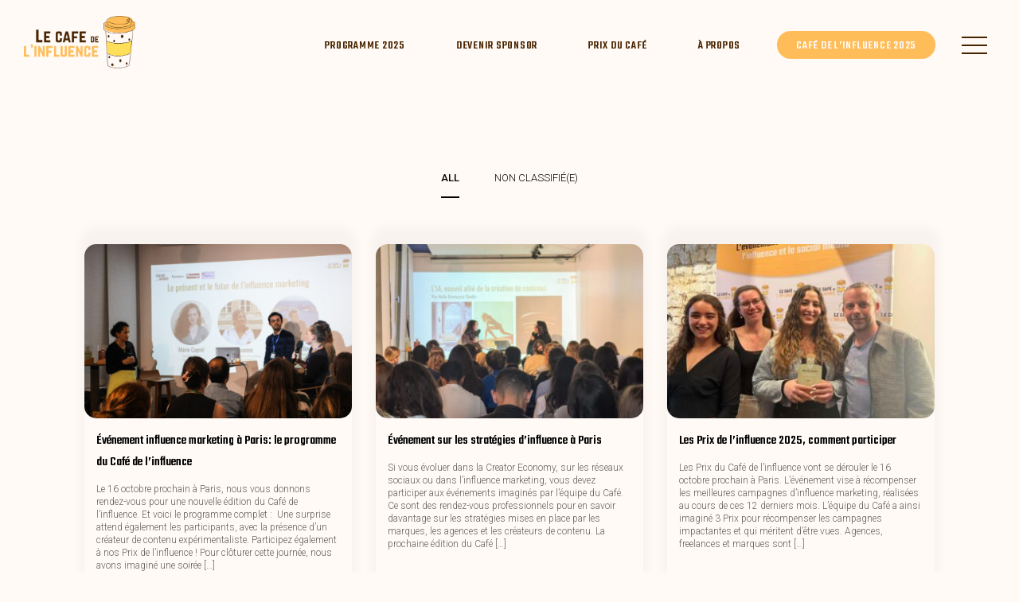

--- FILE ---
content_type: text/html; charset=UTF-8
request_url: https://cafedelinfluence.com/blog/
body_size: 14376
content:
<!DOCTYPE html>
<html lang="fr">

<head>

	<!-- Google Tag Manager -->
	<script>(function(w,d,s,l,i){w[l]=w[l]||[];w[l].push({'gtm.start':
	new Date().getTime(),event:'gtm.js'});var f=d.getElementsByTagName(s)[0],
	j=d.createElement(s),dl=l!='dataLayer'?'&l='+l:'';j.async=true;j.src=
	'https://www.googletagmanager.com/gtm.js?id='+i+dl;f.parentNode.insertBefore(j,f);
	})(window,document,'script','dataLayer','GTM-THJLZD2Z');</script>
	<!-- End Google Tag Manager -->

	<!-- Google Analytcis -->
			<!-- Google tag (gtag.js) -->
		<script async src="https://www.googletagmanager.com/gtag/js?id=G-EZG28H15BX"></script>
		<script>
		window.dataLayer = window.dataLayer || [];
		function gtag(){dataLayer.push(arguments);}
		gtag('js', new Date());
		gtag('config', 'G-EZG28H15BX');
		</script>
	
	<!-- META TAGS -->
	<meta http-equiv="X-UA-Compatible" content="IE=edge,chrome=1">
    <meta charset="UTF-8" />
    <meta name="author" content="Name">
    <meta name="viewport" content="width=device-width, initial-scale=1, maximum-scale=5">

	<!-- LINK TAGS -->
	<link rel="icon" type="image/png" sizes="128x128" href="https://cafedelinfluence.com/wp-content/themes/cafedelinfluence/favicon.png">
	<link rel="apple-touch-icon" href="apple-touch-icon.png">	
	<link rel="alternate" type="application/rss+xml" title="Café de l&#039;influence RSS2 Feed" href="https://cafedelinfluence.com/feed/" />
	<link rel="pingback" href="https://cafedelinfluence.com/xmlrpc.php" />

	<!-- CUSTOM FONTS -->
	<link rel="preconnect" href="https://fonts.googleapis.com">
	<link rel="preconnect" href="https://fonts.gstatic.com" crossorigin>
	<link href="https://fonts.googleapis.com/css2?family=Roboto:wght@300;500&family=Teko:wght@300..700&display=swap'" rel="stylesheet">


	<meta name="theme-color" content="#FFBD59" />

	<!-- WP HEAD HOOK -->
	<style id="jetpack-boost-critical-css">@media all{@charset "UTF-8";ul{box-sizing:border-box}}@media all{strong{font-weight:700}}@media all{@charset "UTF-8";}@media all{html{min-height:100vh;min-height:-webkit-fill-available;scroll-behavior:smooth}body{padding:0;margin:0;font-family:Roboto,sans-serif;font-size:17px;line-height:1.6em;font-weight:300;overflow-x:hidden;background-color:#fffaf6;color:#492400}.flex-wrapper{display:flex;min-height:100vh;flex-direction:column;justify-content:space-between}h1,h2,h4{font-family:Teko,sans-serif;font-weight:700;line-height:1em;color:#492400}h1{font-size:44px}h2{font-size:36px}p,ul li{line-height:1.6em}a{color:#492400}.title_subtitle_combo{text-align:center;margin-bottom:40px}.title_subtitle_combo .title{text-transform:uppercase;color:#ffbd59;background-color:#fffaf6;border:1px solid;padding:16px 30px 10px 30px;display:inline-block;position:relative;font-size:50px}.title_subtitle_combo .title:before{content:"";width:100%;height:calc(100% - 76px);background-color:#ffbd59;padding-top:1.6em;display:inline-block;position:absolute;bottom:-.2em;right:-.2em;z-index:-1}.title_subtitle_combo .subtitle{width:100%;max-width:600px;font-family:Roboto,sans-serif;color:#492400;font-style:italic;margin:10px auto;font-weight:800}@media only screen and (max-width:860px){.title_subtitle_combo{margin-bottom:40px}.title_subtitle_combo .title{font-size:35px;letter-spacing:.01em}.title_subtitle_combo .title:before{height:calc(100% - 60px)}.title_subtitle_combo .subtitle{line-height:1.3em}h1{font-size:39px}h2{font-size:32px}}#main{width:100%;margin:160px auto 60px auto}.site_width{width:1099px;margin:0 auto;position:relative}@media only screen and (max-width:860px){#main{width:calc(100% - 40px);margin:0 auto;margin-top:100px}#main>h2,#main>p{margin:1.5em auto .5em auto}.site_width{width:100%;margin:0 auto;position:relative}}.cafedelinfluence_header{position:fixed;padding:0 20px 0 0;width:calc(100% - 20px);z-index:19}.cafedelinfluence_header .logo{display:inline-block;max-width:140px;margin:20px 0 20px 30px}.cafedelinfluence_header .logo img{width:100%;height:auto}.cafedelinfluence_header .site_menu{width:auto;float:right;margin-top:42px;margin-right:20px}.cafedelinfluence_header .site_menu .menu-main-menu-container{display:inline-block}.cafedelinfluence_header .site_menu ul{margin:0;padding:0;list-style:none;display:flex;align-items:center;justify-content:center}.cafedelinfluence_header .site_menu ul li{display:inline-block;margin:0 14px;position:relative}.cafedelinfluence_header .site_menu ul li a{text-decoration:none;font-family:Teko,sans-serif;color:#492400;text-transform:uppercase;font-size:15px;letter-spacing:.05em;padding:10px 18px;border-radius:99px}.cafedelinfluence_header .site_menu ul li.cta a{color:#fffaf6;background-color:#ffbd59;border-radius:99px;padding:8px 24px 6px 24px}.cafedelinfluence_header .closet_menu{padding:60px;width:100vw;max-width:580px;height:calc(100vh - 120px);background-color:#ffbd59;position:fixed;top:0;right:-100vw}.cafedelinfluence_header .closet_menu ul{list-style:none;padding:0;margin:0}.cafedelinfluence_header .closet_menu ul li a{text-decoration:none;font-weight:400}.cafedelinfluence_header .closet_menu ul li.menu-item-has-children{margin-bottom:12px}.cafedelinfluence_header .closet_menu ul li.menu-item-has-children>a{font-weight:600;letter-spacing:.025em}.cafedelinfluence_header .closet_menu ul li.menu-item-has-children ul.sub-menu{padding-left:15px}.cafedelinfluence_header .closet_menu ul li.menu-item-has-children ul.sub-menu li a{font-style:italic;font-size:16px}.cafedelinfluence_header .burger{display:inline-block;vertical-align:middle;width:32px;height:22px;-webkit-transform:rotate(0);-moz-transform:rotate(0);-o-transform:rotate(0);transform:rotate(0);position:relative;z-index:3;margin-left:15px}.cafedelinfluence_header .burger span{display:block;position:absolute;height:2px;border-radius:0;width:100%;background:#492400;opacity:1;left:0;-webkit-transform:rotate(0);-moz-transform:rotate(0);-o-transform:rotate(0);transform:rotate(0)}.cafedelinfluence_header .burger span:first-child{top:0}.cafedelinfluence_header .burger span:nth-child(2){top:10px}.cafedelinfluence_header .burger span:nth-child(3){top:20px}@media only screen and (max-width:860px){.cafedelinfluence_header{padding:0 20px 0 0;width:calc(100% - 20px)}.cafedelinfluence_header .logo{max-width:120px;margin:15px 0 15px 15px}.cafedelinfluence_header .site_menu{margin-top:28px;margin-right:10px}.cafedelinfluence_header .site_menu .menu-main-menu-container{display:none}.cafedelinfluence_header .closet_menu{padding:60px 40px;width:calc(100% - 80px);max-width:none;height:calc(100vh - 120px);right:-110vw}.cafedelinfluence_header .closet_menu .positioner{position:absolute;top:50%;left:50%;transform:translate(-50%,-50%);text-align:center}.cafedelinfluence_header .closet_menu .positioner ul li{margin:15px 0}.cafedelinfluence_header .closet_menu .positioner ul li.menu-item-has-children{margin-bottom:10px}.cafedelinfluence_header .closet_menu .positioner ul li.menu-item-has-children ul.sub-menu li{margin:5px 0}.cafedelinfluence_header .burger{margin-left:0}.cafedelinfluence_header .burger .burger_bg{background-color:#fffaf6;width:50px;height:50px;border-radius:50%;position:absolute;top:50%;left:50%;transform:translate(-50%,-50%)}}footer{padding:80px 0 15px 0;font-family:Roboto,sans-serif;background-color:#492400;color:#fffaf6}footer .top{display:flex;flex-direction:row;align-items:center;justify-content:center}footer .top .logo{width:50%;text-align:right;padding-right:30px}footer .top .logo img{max-width:220px;height:auto}footer .top .social_profiles{width:50%;display:flex;flex-direction:row;border-left:.5px solid #fffaf6;padding-left:30px}footer .top .social_profiles .single_social_media{margin-right:15px}footer .top .social_profiles .single_social_media a svg{width:60px;height:60px}footer .top .social_profiles .single_social_media a svg path{fill:#FFFAF6}footer .top .social_profiles .single_social_media:last-child{margin-right:0}footer .bottom{width:calc(100% - 60px);padding:0 30px;margin-top:90px;text-transform:uppercase;font-size:11px;letter-spacing:.05em;opacity:.4}footer .bottom .copyright{display:inline-block}footer .bottom .legal{display:inline-block;margin-left:15px}footer .bottom .legal ul{list-style:none;margin:0;padding:0}footer .bottom .legal ul li{display:inline-block;margin:0 4px}footer .bottom .legal ul li a{text-decoration:none;color:#fffaf6}footer .bottom .credits{float:right}footer .bottom .credits a{display:inline-block}footer .bottom .credits a svg{width:34px;margin:0 0-.5px 2px}footer .bottom .credits a svg path{fill:#FFFAF6}@media only screen and (max-width:860px){footer{padding:60px 30px 15px 30px}footer .top{flex-direction:column}footer .top .logo{width:auto;text-align:center;padding-right:0}footer .top .logo img{max-width:200px}footer .top .social_profiles{width:auto;border-left:0;border-top:.5px solid #fffaf6;padding-left:0;padding-top:20px;margin-top:10px}footer .top .social_profiles .single_social_media{margin-right:15px}footer .top .social_profiles .single_social_media a svg{width:40px;height:40px}footer .top .social_profiles .single_social_media:last-child{margin-right:0}footer .bottom{width:100%;padding:0;margin-top:70px}footer .bottom .legal{width:100%;text-align:center}footer .bottom .credits{float:none;text-align:center}}input{-webkit-appearance:none;border-radius:0}form{width:100%}form br{display:none}form input{width:calc(100% - 26px);border:1px solid #492400;background-color:transparent;padding:13px 12px;margin:8px 0;font-size:16px;height:auto!important;min-height:1px!important}form input::placeholder{color:#492400}form input:-ms-input-placeholder{color:#492400}form input::-ms-input-placeholder{color:#492400}.cta_container{text-align:center;margin-top:40px}.cta_button,button[type=submit]{color:#fffaf6;text-transform:uppercase;line-height:1.3em;font-weight:700;letter-spacing:.03em;padding:13px 35px 10px 35px;text-decoration:none;border:none;text-align:center;width:auto;font-family:Roboto,sans-serif;width:fit-content;border-radius:99px;position:relative;overflow:hidden;background-color:#ffbd59;font-family:Teko,sans-serif;font-size:30px;display:inline-block;line-height:1.1em}.cta_button .anchor{font-family:Teko,sans-serif;font-size:30px;display:inline-block;line-height:1.1em}.cta_button.disabled{opacity:.5}@media only screen and (max-width:860px){.cta_button,button[type=submit]{padding:12px 31px 8px 31px;font-size:22px;letter-spacing:.05em}.cta_button .anchor{font-size:22px;letter-spacing:.05em}}.block{padding:40px 0;position:relative}.block.hero-banner .site_width{width:calc(100% - 20px)}.block.hero-banner .image_row{display:flex;flex-direction:row;flex-wrap:wrap}.block.hero-banner .image_row .image{margin:8px;width:calc(16.666% - 16px);height:0;padding-top:calc(16.666% - 16px);position:relative}.block.hero-banner .image_row .image img{width:100%;height:100%;position:absolute;top:0;left:0;object-fit:cover}.block.hero-banner .highlights{border-top:2px solid #492400;border-bottom:2px solid #492400;padding:13px 0 10px 0;margin:5px 0;display:flex;flex-direction:row;text-align:center;align-items:center;justify-content:center}.block.hero-banner .highlights .highlight{font-family:Teko,sans-serif;color:#492400;text-transform:uppercase;font-size:32px;line-height:1em}.block.hero-banner .highlights .highlight:after{content:"•";margin:0 30px}.block.hero-banner .highlights .highlight:last-child:after{display:none}.block.plain-text .cols{width:100%;max-width:850px;margin:0 auto;font-size:20px;color:#492400}.block.plain-text .cols p{line-height:1.3em;font-weight:300}.block.plain-text .cols .big_yellow{font-size:30px;color:#ffbd59;font-weight:400}.block.speakers .all_speakers .single_speaker .portrait img{width:100%;height:100%;position:absolute;top:0;left:0;object-fit:cover}.block.register .all_options{width:785px;margin:0 auto}.block.register .all_options .single_option{display:flex;flex-direction:row;flex-wrap:wrap;align-items:center;justify-content:center;border-bottom:.5px solid rgba(73,36,0,.1);padding:10px 0}.block.register .all_options .single_option .name{width:59%}.block.register .all_options .single_option .name .option_name{color:#492400;font-size:18px;font-weight:300}.block.register .all_options .single_option .name .option_description{color:#492400;font-style:italic;opacity:.4;font-size:15px;line-height:1.2em;margin:5px 0}.block.register .all_options .single_option .price{width:10%;text-align:right;color:#492400;font-size:23px;font-weight:300}.block.register .all_options .single_option .cta_container{width:24%;text-align:right;margin-top:0;margin-left:20px}.block.register .all_options .single_option .cta_container .cta_button{font-size:24px}.block.register .all_options .single_option .cta_container .cta_button .anchor{font-size:25px}.block.sponsors .all_sponsors .single_sponsor .logo img{width:auto;height:auto;max-width:80%;max-height:100px;position:absolute;top:50%;left:50%;transform:translate(-50%,-50%)}@media only screen and (max-width:860px){.block{padding:30px 0}.block.hero-banner .site_width{width:100%}.block.hero-banner .image_row .image{margin:8px;width:calc(33.333% - 16px);padding-top:calc(33.333% - 16px)}.block.hero-banner .highlights{flex-direction:column}.block.hero-banner .highlights .highlight{font-size:32px;margin-bottom:8px}.block.hero-banner .highlights .highlight:after{content:"";margin:0}.block.hero-banner .highlights .highlight:last-child{margin-bottom:0}.block.plain-text .cols{font-size:26px}.block.plain-text .cols p{line-height:1.3em;font-size:19px}.block.register .all_options{width:100%}.block.register .all_options .single_option{flex-direction:row;padding:20px 0}.block.register .all_options .single_option .name{width:100%;text-align:center;margin-bottom:20px}.block.register .all_options .single_option .price{width:auto;text-align:right}.block.register .all_options .single_option .cta_container{width:auto;text-align:left;margin-left:20px}.block.sponsors .all_sponsors .single_sponsor .logo img{width:auto;height:auto;max-width:60%;max-height:100px}}body.page-template-template-textonlypage #main{width:calc(100% - 60px);max-width:960px}}</style><title>Blog &#8211; Café de l&#039;influence</title>
<meta name='robots' content='max-image-preview:large' />
<link rel="alternate" hreflang="fr" href="https://cafedelinfluence.com/blog/" />
<link rel="alternate" hreflang="es" href="https://cafedelinfluence.com/es/blog/" />
<link rel="alternate" hreflang="x-default" href="https://cafedelinfluence.com/blog/" />
<link rel="alternate" title="oEmbed (JSON)" type="application/json+oembed" href="https://cafedelinfluence.com/wp-json/oembed/1.0/embed?url=https%3A%2F%2Fcafedelinfluence.com%2Fblog%2F" />
<link rel="alternate" title="oEmbed (XML)" type="text/xml+oembed" href="https://cafedelinfluence.com/wp-json/oembed/1.0/embed?url=https%3A%2F%2Fcafedelinfluence.com%2Fblog%2F&#038;format=xml" />
<style id='wp-img-auto-sizes-contain-inline-css' type='text/css'>
img:is([sizes=auto i],[sizes^="auto," i]){contain-intrinsic-size:3000px 1500px}
/*# sourceURL=wp-img-auto-sizes-contain-inline-css */
</style>
<style id='wp-emoji-styles-inline-css' type='text/css'>

	img.wp-smiley, img.emoji {
		display: inline !important;
		border: none !important;
		box-shadow: none !important;
		height: 1em !important;
		width: 1em !important;
		margin: 0 0.07em !important;
		vertical-align: -0.1em !important;
		background: none !important;
		padding: 0 !important;
	}
/*# sourceURL=wp-emoji-styles-inline-css */
</style>
<noscript><link rel='stylesheet' id='wp-block-library-css' href='https://cafedelinfluence.com/wp-includes/css/dist/block-library/style.min.css?ver=6.9' type='text/css' media='all' />
</noscript><link rel='stylesheet' id='wp-block-library-css' href='https://cafedelinfluence.com/wp-includes/css/dist/block-library/style.min.css?ver=6.9' type='text/css' media="not all" data-media="all" onload="this.media=this.dataset.media; delete this.dataset.media; this.removeAttribute( 'onload' );" />
<style id='wp-block-heading-inline-css' type='text/css'>
h1:where(.wp-block-heading).has-background,h2:where(.wp-block-heading).has-background,h3:where(.wp-block-heading).has-background,h4:where(.wp-block-heading).has-background,h5:where(.wp-block-heading).has-background,h6:where(.wp-block-heading).has-background{padding:1.25em 2.375em}h1.has-text-align-left[style*=writing-mode]:where([style*=vertical-lr]),h1.has-text-align-right[style*=writing-mode]:where([style*=vertical-rl]),h2.has-text-align-left[style*=writing-mode]:where([style*=vertical-lr]),h2.has-text-align-right[style*=writing-mode]:where([style*=vertical-rl]),h3.has-text-align-left[style*=writing-mode]:where([style*=vertical-lr]),h3.has-text-align-right[style*=writing-mode]:where([style*=vertical-rl]),h4.has-text-align-left[style*=writing-mode]:where([style*=vertical-lr]),h4.has-text-align-right[style*=writing-mode]:where([style*=vertical-rl]),h5.has-text-align-left[style*=writing-mode]:where([style*=vertical-lr]),h5.has-text-align-right[style*=writing-mode]:where([style*=vertical-rl]),h6.has-text-align-left[style*=writing-mode]:where([style*=vertical-lr]),h6.has-text-align-right[style*=writing-mode]:where([style*=vertical-rl]){rotate:180deg}
/*# sourceURL=https://cafedelinfluence.com/wp-includes/blocks/heading/style.min.css */
</style>
<style id='wp-block-paragraph-inline-css' type='text/css'>
.is-small-text{font-size:.875em}.is-regular-text{font-size:1em}.is-large-text{font-size:2.25em}.is-larger-text{font-size:3em}.has-drop-cap:not(:focus):first-letter{float:left;font-size:8.4em;font-style:normal;font-weight:100;line-height:.68;margin:.05em .1em 0 0;text-transform:uppercase}body.rtl .has-drop-cap:not(:focus):first-letter{float:none;margin-left:.1em}p.has-drop-cap.has-background{overflow:hidden}:root :where(p.has-background){padding:1.25em 2.375em}:where(p.has-text-color:not(.has-link-color)) a{color:inherit}p.has-text-align-left[style*="writing-mode:vertical-lr"],p.has-text-align-right[style*="writing-mode:vertical-rl"]{rotate:180deg}
/*# sourceURL=https://cafedelinfluence.com/wp-includes/blocks/paragraph/style.min.css */
</style>
<style id='global-styles-inline-css' type='text/css'>
:root{--wp--preset--aspect-ratio--square: 1;--wp--preset--aspect-ratio--4-3: 4/3;--wp--preset--aspect-ratio--3-4: 3/4;--wp--preset--aspect-ratio--3-2: 3/2;--wp--preset--aspect-ratio--2-3: 2/3;--wp--preset--aspect-ratio--16-9: 16/9;--wp--preset--aspect-ratio--9-16: 9/16;--wp--preset--color--black: #000000;--wp--preset--color--cyan-bluish-gray: #abb8c3;--wp--preset--color--white: #ffffff;--wp--preset--color--pale-pink: #f78da7;--wp--preset--color--vivid-red: #cf2e2e;--wp--preset--color--luminous-vivid-orange: #ff6900;--wp--preset--color--luminous-vivid-amber: #fcb900;--wp--preset--color--light-green-cyan: #7bdcb5;--wp--preset--color--vivid-green-cyan: #00d084;--wp--preset--color--pale-cyan-blue: #8ed1fc;--wp--preset--color--vivid-cyan-blue: #0693e3;--wp--preset--color--vivid-purple: #9b51e0;--wp--preset--gradient--vivid-cyan-blue-to-vivid-purple: linear-gradient(135deg,rgb(6,147,227) 0%,rgb(155,81,224) 100%);--wp--preset--gradient--light-green-cyan-to-vivid-green-cyan: linear-gradient(135deg,rgb(122,220,180) 0%,rgb(0,208,130) 100%);--wp--preset--gradient--luminous-vivid-amber-to-luminous-vivid-orange: linear-gradient(135deg,rgb(252,185,0) 0%,rgb(255,105,0) 100%);--wp--preset--gradient--luminous-vivid-orange-to-vivid-red: linear-gradient(135deg,rgb(255,105,0) 0%,rgb(207,46,46) 100%);--wp--preset--gradient--very-light-gray-to-cyan-bluish-gray: linear-gradient(135deg,rgb(238,238,238) 0%,rgb(169,184,195) 100%);--wp--preset--gradient--cool-to-warm-spectrum: linear-gradient(135deg,rgb(74,234,220) 0%,rgb(151,120,209) 20%,rgb(207,42,186) 40%,rgb(238,44,130) 60%,rgb(251,105,98) 80%,rgb(254,248,76) 100%);--wp--preset--gradient--blush-light-purple: linear-gradient(135deg,rgb(255,206,236) 0%,rgb(152,150,240) 100%);--wp--preset--gradient--blush-bordeaux: linear-gradient(135deg,rgb(254,205,165) 0%,rgb(254,45,45) 50%,rgb(107,0,62) 100%);--wp--preset--gradient--luminous-dusk: linear-gradient(135deg,rgb(255,203,112) 0%,rgb(199,81,192) 50%,rgb(65,88,208) 100%);--wp--preset--gradient--pale-ocean: linear-gradient(135deg,rgb(255,245,203) 0%,rgb(182,227,212) 50%,rgb(51,167,181) 100%);--wp--preset--gradient--electric-grass: linear-gradient(135deg,rgb(202,248,128) 0%,rgb(113,206,126) 100%);--wp--preset--gradient--midnight: linear-gradient(135deg,rgb(2,3,129) 0%,rgb(40,116,252) 100%);--wp--preset--font-size--small: 13px;--wp--preset--font-size--medium: 20px;--wp--preset--font-size--large: 36px;--wp--preset--font-size--x-large: 42px;--wp--preset--spacing--20: 0.44rem;--wp--preset--spacing--30: 0.67rem;--wp--preset--spacing--40: 1rem;--wp--preset--spacing--50: 1.5rem;--wp--preset--spacing--60: 2.25rem;--wp--preset--spacing--70: 3.38rem;--wp--preset--spacing--80: 5.06rem;--wp--preset--shadow--natural: 6px 6px 9px rgba(0, 0, 0, 0.2);--wp--preset--shadow--deep: 12px 12px 50px rgba(0, 0, 0, 0.4);--wp--preset--shadow--sharp: 6px 6px 0px rgba(0, 0, 0, 0.2);--wp--preset--shadow--outlined: 6px 6px 0px -3px rgb(255, 255, 255), 6px 6px rgb(0, 0, 0);--wp--preset--shadow--crisp: 6px 6px 0px rgb(0, 0, 0);}:where(.is-layout-flex){gap: 0.5em;}:where(.is-layout-grid){gap: 0.5em;}body .is-layout-flex{display: flex;}.is-layout-flex{flex-wrap: wrap;align-items: center;}.is-layout-flex > :is(*, div){margin: 0;}body .is-layout-grid{display: grid;}.is-layout-grid > :is(*, div){margin: 0;}:where(.wp-block-columns.is-layout-flex){gap: 2em;}:where(.wp-block-columns.is-layout-grid){gap: 2em;}:where(.wp-block-post-template.is-layout-flex){gap: 1.25em;}:where(.wp-block-post-template.is-layout-grid){gap: 1.25em;}.has-black-color{color: var(--wp--preset--color--black) !important;}.has-cyan-bluish-gray-color{color: var(--wp--preset--color--cyan-bluish-gray) !important;}.has-white-color{color: var(--wp--preset--color--white) !important;}.has-pale-pink-color{color: var(--wp--preset--color--pale-pink) !important;}.has-vivid-red-color{color: var(--wp--preset--color--vivid-red) !important;}.has-luminous-vivid-orange-color{color: var(--wp--preset--color--luminous-vivid-orange) !important;}.has-luminous-vivid-amber-color{color: var(--wp--preset--color--luminous-vivid-amber) !important;}.has-light-green-cyan-color{color: var(--wp--preset--color--light-green-cyan) !important;}.has-vivid-green-cyan-color{color: var(--wp--preset--color--vivid-green-cyan) !important;}.has-pale-cyan-blue-color{color: var(--wp--preset--color--pale-cyan-blue) !important;}.has-vivid-cyan-blue-color{color: var(--wp--preset--color--vivid-cyan-blue) !important;}.has-vivid-purple-color{color: var(--wp--preset--color--vivid-purple) !important;}.has-black-background-color{background-color: var(--wp--preset--color--black) !important;}.has-cyan-bluish-gray-background-color{background-color: var(--wp--preset--color--cyan-bluish-gray) !important;}.has-white-background-color{background-color: var(--wp--preset--color--white) !important;}.has-pale-pink-background-color{background-color: var(--wp--preset--color--pale-pink) !important;}.has-vivid-red-background-color{background-color: var(--wp--preset--color--vivid-red) !important;}.has-luminous-vivid-orange-background-color{background-color: var(--wp--preset--color--luminous-vivid-orange) !important;}.has-luminous-vivid-amber-background-color{background-color: var(--wp--preset--color--luminous-vivid-amber) !important;}.has-light-green-cyan-background-color{background-color: var(--wp--preset--color--light-green-cyan) !important;}.has-vivid-green-cyan-background-color{background-color: var(--wp--preset--color--vivid-green-cyan) !important;}.has-pale-cyan-blue-background-color{background-color: var(--wp--preset--color--pale-cyan-blue) !important;}.has-vivid-cyan-blue-background-color{background-color: var(--wp--preset--color--vivid-cyan-blue) !important;}.has-vivid-purple-background-color{background-color: var(--wp--preset--color--vivid-purple) !important;}.has-black-border-color{border-color: var(--wp--preset--color--black) !important;}.has-cyan-bluish-gray-border-color{border-color: var(--wp--preset--color--cyan-bluish-gray) !important;}.has-white-border-color{border-color: var(--wp--preset--color--white) !important;}.has-pale-pink-border-color{border-color: var(--wp--preset--color--pale-pink) !important;}.has-vivid-red-border-color{border-color: var(--wp--preset--color--vivid-red) !important;}.has-luminous-vivid-orange-border-color{border-color: var(--wp--preset--color--luminous-vivid-orange) !important;}.has-luminous-vivid-amber-border-color{border-color: var(--wp--preset--color--luminous-vivid-amber) !important;}.has-light-green-cyan-border-color{border-color: var(--wp--preset--color--light-green-cyan) !important;}.has-vivid-green-cyan-border-color{border-color: var(--wp--preset--color--vivid-green-cyan) !important;}.has-pale-cyan-blue-border-color{border-color: var(--wp--preset--color--pale-cyan-blue) !important;}.has-vivid-cyan-blue-border-color{border-color: var(--wp--preset--color--vivid-cyan-blue) !important;}.has-vivid-purple-border-color{border-color: var(--wp--preset--color--vivid-purple) !important;}.has-vivid-cyan-blue-to-vivid-purple-gradient-background{background: var(--wp--preset--gradient--vivid-cyan-blue-to-vivid-purple) !important;}.has-light-green-cyan-to-vivid-green-cyan-gradient-background{background: var(--wp--preset--gradient--light-green-cyan-to-vivid-green-cyan) !important;}.has-luminous-vivid-amber-to-luminous-vivid-orange-gradient-background{background: var(--wp--preset--gradient--luminous-vivid-amber-to-luminous-vivid-orange) !important;}.has-luminous-vivid-orange-to-vivid-red-gradient-background{background: var(--wp--preset--gradient--luminous-vivid-orange-to-vivid-red) !important;}.has-very-light-gray-to-cyan-bluish-gray-gradient-background{background: var(--wp--preset--gradient--very-light-gray-to-cyan-bluish-gray) !important;}.has-cool-to-warm-spectrum-gradient-background{background: var(--wp--preset--gradient--cool-to-warm-spectrum) !important;}.has-blush-light-purple-gradient-background{background: var(--wp--preset--gradient--blush-light-purple) !important;}.has-blush-bordeaux-gradient-background{background: var(--wp--preset--gradient--blush-bordeaux) !important;}.has-luminous-dusk-gradient-background{background: var(--wp--preset--gradient--luminous-dusk) !important;}.has-pale-ocean-gradient-background{background: var(--wp--preset--gradient--pale-ocean) !important;}.has-electric-grass-gradient-background{background: var(--wp--preset--gradient--electric-grass) !important;}.has-midnight-gradient-background{background: var(--wp--preset--gradient--midnight) !important;}.has-small-font-size{font-size: var(--wp--preset--font-size--small) !important;}.has-medium-font-size{font-size: var(--wp--preset--font-size--medium) !important;}.has-large-font-size{font-size: var(--wp--preset--font-size--large) !important;}.has-x-large-font-size{font-size: var(--wp--preset--font-size--x-large) !important;}
/*# sourceURL=global-styles-inline-css */
</style>

<style id='classic-theme-styles-inline-css' type='text/css'>
/*! This file is auto-generated */
.wp-block-button__link{color:#fff;background-color:#32373c;border-radius:9999px;box-shadow:none;text-decoration:none;padding:calc(.667em + 2px) calc(1.333em + 2px);font-size:1.125em}.wp-block-file__button{background:#32373c;color:#fff;text-decoration:none}
/*# sourceURL=/wp-includes/css/classic-themes.min.css */
</style>
<noscript><link rel='stylesheet' id='bb-tcs-editor-style-shared-css' href='https://cafedelinfluence.com/wp-content/themes/cafedelinfluence/editor-style-shared.css' type='text/css' media='all' />
</noscript><link rel='stylesheet' id='bb-tcs-editor-style-shared-css' href='https://cafedelinfluence.com/wp-content/themes/cafedelinfluence/editor-style-shared.css' type='text/css' media="not all" data-media="all" onload="this.media=this.dataset.media; delete this.dataset.media; this.removeAttribute( 'onload' );" />
<noscript><link rel='stylesheet' id='woocommerce-layout-css' href='https://cafedelinfluence.com/wp-content/plugins/woocommerce/assets/css/woocommerce-layout.css?ver=10.3.6' type='text/css' media='all' />
</noscript><link rel='stylesheet' id='woocommerce-layout-css' href='https://cafedelinfluence.com/wp-content/plugins/woocommerce/assets/css/woocommerce-layout.css?ver=10.3.6' type='text/css' media="not all" data-media="all" onload="this.media=this.dataset.media; delete this.dataset.media; this.removeAttribute( 'onload' );" />
<noscript><link rel='stylesheet' id='woocommerce-smallscreen-css' href='https://cafedelinfluence.com/wp-content/plugins/woocommerce/assets/css/woocommerce-smallscreen.css?ver=10.3.6' type='text/css' media='only screen and (max-width: 768px)' />
</noscript><link rel='stylesheet' id='woocommerce-smallscreen-css' href='https://cafedelinfluence.com/wp-content/plugins/woocommerce/assets/css/woocommerce-smallscreen.css?ver=10.3.6' type='text/css' media="not all" data-media="only screen and (max-width: 768px)" onload="this.media=this.dataset.media; delete this.dataset.media; this.removeAttribute( 'onload' );" />
<noscript><link rel='stylesheet' id='woocommerce-general-css' href='https://cafedelinfluence.com/wp-content/plugins/woocommerce/assets/css/woocommerce.css?ver=10.3.6' type='text/css' media='all' />
</noscript><link rel='stylesheet' id='woocommerce-general-css' href='https://cafedelinfluence.com/wp-content/plugins/woocommerce/assets/css/woocommerce.css?ver=10.3.6' type='text/css' media="not all" data-media="all" onload="this.media=this.dataset.media; delete this.dataset.media; this.removeAttribute( 'onload' );" />
<style id='woocommerce-inline-inline-css' type='text/css'>
.woocommerce form .form-row .required { visibility: visible; }
/*# sourceURL=woocommerce-inline-inline-css */
</style>
<noscript><link rel='stylesheet' id='brands-styles-css' href='https://cafedelinfluence.com/wp-content/plugins/woocommerce/assets/css/brands.css?ver=10.3.6' type='text/css' media='all' />
</noscript><link rel='stylesheet' id='brands-styles-css' href='https://cafedelinfluence.com/wp-content/plugins/woocommerce/assets/css/brands.css?ver=10.3.6' type='text/css' media="not all" data-media="all" onload="this.media=this.dataset.media; delete this.dataset.media; this.removeAttribute( 'onload' );" />
<noscript><link rel='stylesheet' id='cafedelinfluence-css-css' href='https://cafedelinfluence.com/wp-content/themes/cafedelinfluence/style.css?ver=6.9' type='text/css' media='all' />
</noscript><link rel='stylesheet' id='cafedelinfluence-css-css' href='https://cafedelinfluence.com/wp-content/themes/cafedelinfluence/style.css?ver=6.9' type='text/css' media="not all" data-media="all" onload="this.media=this.dataset.media; delete this.dataset.media; this.removeAttribute( 'onload' );" />
<script type="text/javascript" id="wpml-cookie-js-extra">
/* <![CDATA[ */
var wpml_cookies = {"wp-wpml_current_language":{"value":"fr","expires":1,"path":"/"}};
var wpml_cookies = {"wp-wpml_current_language":{"value":"fr","expires":1,"path":"/"}};
//# sourceURL=wpml-cookie-js-extra
/* ]]> */
</script>
<script type="text/javascript" src="https://cafedelinfluence.com/wp-content/plugins/sitepress-multilingual-cms/res/js/cookies/language-cookie.js?ver=486900" id="wpml-cookie-js" defer="defer" data-wp-strategy="defer"></script>
<script type="text/javascript" src="https://cafedelinfluence.com/wp-includes/js/jquery/jquery.min.js?ver=3.7.1" id="jquery-core-js"></script>
<script type="text/javascript" src="https://cafedelinfluence.com/wp-includes/js/jquery/jquery-migrate.min.js?ver=3.4.1" id="jquery-migrate-js"></script>
<script type="text/javascript" src="https://cafedelinfluence.com/wp-content/plugins/woocommerce/assets/js/jquery-blockui/jquery.blockUI.min.js?ver=2.7.0-wc.10.3.6" id="wc-jquery-blockui-js" defer="defer" data-wp-strategy="defer"></script>
<script type="text/javascript" src="https://cafedelinfluence.com/wp-content/plugins/woocommerce/assets/js/js-cookie/js.cookie.min.js?ver=2.1.4-wc.10.3.6" id="wc-js-cookie-js" defer="defer" data-wp-strategy="defer"></script>
<script type="text/javascript" id="woocommerce-js-extra">
/* <![CDATA[ */
var woocommerce_params = {"ajax_url":"/wp-admin/admin-ajax.php","wc_ajax_url":"/?wc-ajax=%%endpoint%%","i18n_password_show":"Afficher le mot de passe","i18n_password_hide":"Masquer le mot de passe"};
//# sourceURL=woocommerce-js-extra
/* ]]> */
</script>
<script type="text/javascript" src="https://cafedelinfluence.com/wp-content/plugins/woocommerce/assets/js/frontend/woocommerce.min.js?ver=10.3.6" id="woocommerce-js" defer="defer" data-wp-strategy="defer"></script>
<script type="text/javascript" id="wpml-browser-redirect-js-extra">
/* <![CDATA[ */
var wpml_browser_redirect_params = {"pageLanguage":"fr","languageUrls":{"fr_fr":"https://cafedelinfluence.com/blog/","fr":"https://cafedelinfluence.com/blog/","es_es":"https://cafedelinfluence.com/es/blog/","es":"https://cafedelinfluence.com/es/blog/"},"cookie":{"name":"_icl_visitor_lang_js","domain":"cafedelinfluence.com","path":"/","expiration":24}};
//# sourceURL=wpml-browser-redirect-js-extra
/* ]]> */
</script>
<script type="text/javascript" src="https://cafedelinfluence.com/wp-content/plugins/sitepress-multilingual-cms/dist/js/browser-redirect/app.js?ver=486900" id="wpml-browser-redirect-js"></script>
<link rel="https://api.w.org/" href="https://cafedelinfluence.com/wp-json/" /><link rel="alternate" title="JSON" type="application/json" href="https://cafedelinfluence.com/wp-json/wp/v2/pages/1816" /><link rel="EditURI" type="application/rsd+xml" title="RSD" href="https://cafedelinfluence.com/xmlrpc.php?rsd" />
<meta name="generator" content="WordPress 6.9" />
<meta name="generator" content="WooCommerce 10.3.6" />
<link rel="canonical" href="https://cafedelinfluence.com/blog/" />
<link rel='shortlink' href='https://cafedelinfluence.com/?p=1816' />
<meta name="generator" content="WPML ver:4.8.6 stt:4,2;" />
	<noscript><style>.woocommerce-product-gallery{ opacity: 1 !important; }</style></noscript>
	
<noscript><link rel='stylesheet' id='wc-stripe-blocks-checkout-style-css' href='https://cafedelinfluence.com/wp-content/plugins/woocommerce-gateway-stripe/build/upe-blocks.css?ver=7a015a6f0fabd17529b6' type='text/css' media='all' />
</noscript><link rel='stylesheet' id='wc-stripe-blocks-checkout-style-css' href='https://cafedelinfluence.com/wp-content/plugins/woocommerce-gateway-stripe/build/upe-blocks.css?ver=7a015a6f0fabd17529b6' type='text/css' media="not all" data-media="all" onload="this.media=this.dataset.media; delete this.dataset.media; this.removeAttribute( 'onload' );" />
<noscript><link rel='stylesheet' id='wc-blocks-style-css' href='https://cafedelinfluence.com/wp-content/plugins/woocommerce/assets/client/blocks/wc-blocks.css?ver=wc-10.3.6' type='text/css' media='all' />
</noscript><link rel='stylesheet' id='wc-blocks-style-css' href='https://cafedelinfluence.com/wp-content/plugins/woocommerce/assets/client/blocks/wc-blocks.css?ver=wc-10.3.6' type='text/css' media="not all" data-media="all" onload="this.media=this.dataset.media; delete this.dataset.media; this.removeAttribute( 'onload' );" />
</head>

<body class="wp-singular page-template-default page page-id-1816 wp-theme-cafedelinfluence theme-cafedelinfluence woocommerce-no-js" >

	<!-- Google Tag Manager (noscript) -->
	<noscript><iframe src="https://www.googletagmanager.com/ns.html?id=GTM-THJLZD2Z"
	height="0" width="0" style="display:none;visibility:hidden"></iframe></noscript>
	<!-- End Google Tag Manager (noscript) -->

	<div class="flex-wrapper">

		<header class="cafedelinfluence_header">

			<a id="cafedelinfluence_header_logo" class="logo" href="https://cafedelinfluence.com/">
				<img width="400" height="189" src="https://cafedelinfluence.com/wp-content/uploads/2022/06/Logo-Cafe-Virtuel-Influence-03-S-400x189.png" class="attachment-medium size-medium" alt="" decoding="async" fetchpriority="high" srcset="https://cafedelinfluence.com/wp-content/uploads/2022/06/Logo-Cafe-Virtuel-Influence-03-S-400x189.png 400w, https://cafedelinfluence.com/wp-content/uploads/2022/06/Logo-Cafe-Virtuel-Influence-03-S-600x283.png 600w, https://cafedelinfluence.com/wp-content/uploads/2022/06/Logo-Cafe-Virtuel-Influence-03-S.png 635w" sizes="(max-width: 400px) 100vw, 400px" />			</a>

			<!-- SITE MENU START -->
			<div class="site_menu">

				<div class="menu-main-menu-container"><ul id="menu-main-menu" class="menu"><li id="menu-item-3673" class="menu-item menu-item-type-post_type menu-item-object-page menu-item-3673"><a href="https://cafedelinfluence.com/evenements-influence-social-media-paris-2025/">Programme 2025</a></li>
<li id="menu-item-3422" class="menu-item menu-item-type-post_type menu-item-object-page menu-item-3422"><a href="https://cafedelinfluence.com/devenir-sponsor/">Devenir sponsor</a></li>
<li id="menu-item-2482" class="menu-item menu-item-type-custom menu-item-object-custom menu-item-2482"><a href="https://cafedelinfluence.com/les-prix-du-cafe-de-linfluence-2025/">Prix du Café</a></li>
<li id="menu-item-1352" class="menu-item menu-item-type-post_type menu-item-object-page menu-item-1352"><a href="https://cafedelinfluence.com/a-propos/">À Propos</a></li>
<li id="menu-item-115" class="cta menu-item menu-item-type-custom menu-item-object-custom menu-item-115"><a href="https://cafedelinfluence.com/octobre-2025/">Café de l&rsquo;Influence 2025</a></li>
</ul></div>
				<!-- BURGER -->
				<div id="burger" class="burger">
					<div class="burger_bg"></div>
					<div class="spans">
						<span></span>
						<span></span>
						<span></span>
					</div>
				</div>

			</div>

			<!-- CLOSET MENU -->
			<div id="closet_menu" class="closet_menu">
				<div class="positioner">
					<div class="menu">
						<div class="menu-closet-menu-container"><ul id="menu-closet-menu" class="menu"><li id="menu-item-1263" class="menu-item menu-item-type-post_type menu-item-object-page menu-item-1263"><a href="https://cafedelinfluence.com/a-propos/">À Propos</a></li>
<li id="menu-item-1353" class="menu-item menu-item-type-post_type menu-item-object-page menu-item-1353"><a href="https://cafedelinfluence.com/devenir-sponsor/">Devenir sponsor</a></li>
<li id="menu-item-3616" class="menu-item menu-item-type-post_type menu-item-object-page menu-item-3616"><a href="https://cafedelinfluence.com/social-media-avril-2025/">Café du Social Media 2025</a></li>
<li id="menu-item-2941" class="menu-item menu-item-type-post_type menu-item-object-page menu-item-has-children menu-item-2941"><a href="https://cafedelinfluence.com/prix-cafe-influence-2024/">Les Prix du Café de l’influence</a>
<ul class="sub-menu">
	<li id="menu-item-3665" class="menu-item menu-item-type-post_type menu-item-object-page menu-item-3665"><a href="https://cafedelinfluence.com/prix-cafe-social-media/">Prix du Café du Social Media</a></li>
</ul>
</li>
<li id="menu-item-2585" class="menu-item menu-item-type-post_type menu-item-object-page menu-item-2585"><a href="https://cafedelinfluence.com/programme-paris-2024/">Programme Paris 2024</a></li>
<li id="menu-item-596" class="menu-item menu-item-type-custom menu-item-object-custom menu-item-596"><a href="https://cafedelinfluence.com/evenements-le-cafe-de-linfluence/">Anciens événements</a></li>
<li id="menu-item-134" class="menu-item menu-item-type-custom menu-item-object-custom menu-item-134"><a href="https://cafedelinfluence.com/inscription-newsletter/">Newsletter</a></li>
<li id="menu-item-1773" class="menu-item menu-item-type-custom menu-item-object-custom menu-item-1773"><a href="mailto:contact@cafedelinfluence.com">Contact</a></li>
<li id="menu-item-2557" class="menu-item menu-item-type-post_type menu-item-object-page current-menu-item page_item page-item-1816 current_page_item menu-item-2557"><a href="https://cafedelinfluence.com/blog/" aria-current="page">Blog</a></li>
</ul></div>					</div>
				</div>
			</div>

		</header>
<div id="main" class="content">

		<!-- The loop START -->
		
					
<div id="" class="all-blog-articles block">

    <div class="site_width">

        <div class="filters">
            
            <div class="mobile_trigger">Filters</div>

            <div class="filter_options">

                <a class="filter_option active" href="https://cafedelinfluence.com/blog/">All</a>	
                                    <a class="filter_option " href="https://cafedelinfluence.com/blog/?filter=non-classifiee">Non classifié(e)</a>	
                
            </div>

        </div>

        
        <div class="articles">

            
                <a class="article" href="https://cafedelinfluence.com/evenement-influence-marketing-a-paris-le-programme-du-cafe-de-linfluence/">
                    <div class="image" style="background: url(https://cafedelinfluence.com/wp-content/uploads/2024/10/IMG_0451-400x267.jpg) no-repeat center; background-size: cover;"></div>
                    <div class="text">
                        <div class="artile_title">Événement influence marketing à Paris: le programme du Café de l&rsquo;influence</div>
                        <div class="article_excerpt"><p>Le 16 octobre prochain à Paris, nous vous donnons rendez-vous pour une nouvelle édition du Café de l&rsquo;influence. Et voici le programme complet :  Une surprise attend également les participants, avec la présence d’un créateur de contenu expérimentaliste. Participez également à nos Prix de l&rsquo;influence ! Pour clôturer cette journée, nous avons imaginé une soirée [&hellip;]</p>
</div>
                        <!-- <div class="keep_reading">Lire la suite <div class="arrow"></div></div> -->
                    </div>
                </a>

                
                <a class="article" href="https://cafedelinfluence.com/evenement-sur-les-strategies-dinfluence-a-paris/">
                    <div class="image" style="background: url(https://cafedelinfluence.com/wp-content/uploads/2024/10/IMG_5288-1-300x400.jpg) no-repeat center; background-size: cover;"></div>
                    <div class="text">
                        <div class="artile_title">Événement sur les stratégies d&rsquo;influence à Paris</div>
                        <div class="article_excerpt"><p>Si vous évoluer dans la Creator Economy, sur les réseaux sociaux ou dans l&rsquo;influence marketing, vous devez participer aux événements imaginés par l&rsquo;équipe du Café. Ce sont des rendez-vous professionnels pour en savoir davantage sur les stratégies mises en place par les marques, les agences et les créateurs de contenu. La prochaine édition du Café [&hellip;]</p>
</div>
                        <!-- <div class="keep_reading">Lire la suite <div class="arrow"></div></div> -->
                    </div>
                </a>

                
                <a class="article" href="https://cafedelinfluence.com/les-prix-de-linfluence-2025-comment-participer/">
                    <div class="image" style="background: url(https://cafedelinfluence.com/wp-content/uploads/2025/04/amnesty-international-400x222.jpg) no-repeat center; background-size: cover;"></div>
                    <div class="text">
                        <div class="artile_title">Les Prix de l&rsquo;influence 2025, comment participer</div>
                        <div class="article_excerpt"><p>Les Prix du Café de l&rsquo;influence vont se dérouler le 16 octobre prochain à Paris. L&rsquo;événement vise à récompenser les meilleures campagnes d&rsquo;influence marketing, réalisées au cours de ces 12 derniers mois. L&rsquo;équipe du Café a ainsi imaginé 3 Prix pour récompenser les campagnes impactantes et qui méritent d&rsquo;être vues. Agences, freelances et marques sont [&hellip;]</p>
</div>
                        <!-- <div class="keep_reading">Lire la suite <div class="arrow"></div></div> -->
                    </div>
                </a>

                
                <a class="article" href="https://cafedelinfluence.com/participez-aux-prix-de-linfluence-2025-a-paris/">
                    <div class="image" style="background: url(https://cafedelinfluence.com/wp-content/uploads/2024/10/cafe-matcha-400x224.jpg) no-repeat center; background-size: cover;"></div>
                    <div class="text">
                        <div class="artile_title">Participez aux Prix de l&rsquo;influence 2025 à Paris</div>
                        <div class="article_excerpt"><p>Le secteur de l’influence, en 2024, a représenté plus de 519 millions d’euros d’investissements en France, selon une récente étude de l’ARPP. 68% des annonceurs passent par des agences pour orchestrer leurs campagnes, et un peu plus de la moitié, estiment que les stratégies d’influence marketing restent encore floues pour eux. Il est temps d’y [&hellip;]</p>
</div>
                        <!-- <div class="keep_reading">Lire la suite <div class="arrow"></div></div> -->
                    </div>
                </a>

                
                <a class="article" href="https://cafedelinfluence.com/evenement-marketing-dinfluence-a-paris-participez-au-cafe-de-linfluence/">
                    <div class="image" style="background: url(https://cafedelinfluence.com/wp-content/uploads/2025/06/cafe-social-media-1-400x222.jpg) no-repeat center; background-size: cover;"></div>
                    <div class="text">
                        <div class="artile_title">Événement marketing d&rsquo;influence à Paris: participez au Café de l&rsquo;influence</div>
                        <div class="article_excerpt"><p>Le Café de l’influence annonce donc sa 5e édition, le 16 octobre prochain à Paris. L’ambition est d’inviter les experts de l’influence à se rassembler autour de sujets qui font l’actualité du secteur du marketing d’influence. Comme toujours, les prises de parole se terminent par une remise de Prix des meilleures campagnes d’influence qui se [&hellip;]</p>
</div>
                        <!-- <div class="keep_reading">Lire la suite <div class="arrow"></div></div> -->
                    </div>
                </a>

                
                <a class="article" href="https://cafedelinfluence.com/prix-des-campagnes-dinfluence-2025-marques-et-agences-deposez-votre-dossier/">
                    <div class="image" style="background: url(https://cafedelinfluence.com/wp-content/uploads/2024/10/cafe-matcha-400x224.jpg) no-repeat center; background-size: cover;"></div>
                    <div class="text">
                        <div class="artile_title">Prix des campagnes d&rsquo;influence 2025: marques et agences, déposez votre dossier</div>
                        <div class="article_excerpt"><p>Le Café de l&rsquo;influence, notre événement dédié à l&rsquo;industrie de l&rsquo;influence marketing et plus largement du social media, est de retour le 16 octobre à Paris. 5 conférences et des moments de networking vont seront proposés pour échanger entre professionnels du secteur. Nous attendons près de 200 participants. Pour clôturer la journée, une remise de [&hellip;]</p>
</div>
                        <!-- <div class="keep_reading">Lire la suite <div class="arrow"></div></div> -->
                    </div>
                </a>

                
                <a class="article" href="https://cafedelinfluence.com/le-cafe-de-linfluence-2025-levenement-social-media-et-influence-de-lannee/">
                    <div class="image" style="background: url(https://cafedelinfluence.com/wp-content/uploads/2025/06/cafe-social-media-1-400x222.jpg) no-repeat center; background-size: cover;"></div>
                    <div class="text">
                        <div class="artile_title">Le Café de l&rsquo;influence 2025, l&rsquo;événement social media et influence de l&rsquo;année</div>
                        <div class="article_excerpt"><p>Après une édition réussie et complète en avril 2025, l&rsquo;équipe vous donne rendez-vous le 16 octobre prochain pour une demi-journée de conférences autour de l&rsquo;influence et de ses évolutions, dans le 13e arrondissement de Paris. Une après-midi qui va réunir près de 200 professionnels autour de plusieurs prises de parole. Le Café de l&rsquo;influence annonce [&hellip;]</p>
</div>
                        <!-- <div class="keep_reading">Lire la suite <div class="arrow"></div></div> -->
                    </div>
                </a>

                
                <a class="article" href="https://cafedelinfluence.com/meilleure-campagne-social-media-prix-cafe-matcha-du-cafe-du-social-media/">
                    <div class="image" style="background: url(https://cafedelinfluence.com/wp-content/uploads/2025/04/amnesty-international-400x222.jpg) no-repeat center; background-size: cover;"></div>
                    <div class="text">
                        <div class="artile_title">Meilleure campagne social media: Prix Café Matcha du Café du social media</div>
                        <div class="article_excerpt"><p>La première édition des Prix du Café du social media s’est tenue le 10 avril, après une demi-journée de conférences. Nous sommes ravies d’avoir pu récompenser quatre campagnes de social media qui se sont démarquées en 2024, par leur stratégie, leur réflexion et le sens donné à leur communication. Pour analyser l’ensemble de ces dossiers, [&hellip;]</p>
</div>
                        <!-- <div class="keep_reading">Lire la suite <div class="arrow"></div></div> -->
                    </div>
                </a>

                
                <a class="article" href="https://cafedelinfluence.com/meilleure-campagne-social-media-prix-cafe-latte-du-cafe-du-social-media/">
                    <div class="image" style="background: url(https://cafedelinfluence.com/wp-content/uploads/2025/04/just-happiness-ars-400x223.jpg) no-repeat center; background-size: cover;"></div>
                    <div class="text">
                        <div class="artile_title">Meilleure campagne social media: Prix Café Latte du Café du social media</div>
                        <div class="article_excerpt"><p>La première édition des Prix du Café du social media s’est tenue le 10 avril, après une demi-journée de conférences. Nous sommes ravies d’avoir pu récompenser quatre campagnes de social media qui se sont démarquées en 2024, par leur stratégie, leur réflexion et le sens donné à leur communication. Pour analyser l’ensemble de ces dossiers, [&hellip;]</p>
</div>
                        <!-- <div class="keep_reading">Lire la suite <div class="arrow"></div></div> -->
                    </div>
                </a>

                
                <a class="article" href="https://cafedelinfluence.com/meilleure-campagne-social-media-prix-cafe-espresso-du-cafe-du-social-media/">
                    <div class="image" style="background: url(https://cafedelinfluence.com/wp-content/uploads/2025/04/arkea-ultim-challenge-400x223.jpg) no-repeat center; background-size: cover;"></div>
                    <div class="text">
                        <div class="artile_title">Meilleure campagne social media: Prix Café Espresso du Café du social media</div>
                        <div class="article_excerpt"><p>La première édition des Prix du Café du social media s’est tenue le 10 avril, après une demi-journée de conférences. Nous sommes ravies d’avoir pu récompenser quatre campagnes de social media qui se sont démarquées en 2024, par leur stratégie, leur réflexion et le sens donné à leur communication. Pour analyser l’ensemble de ces dossiers, [&hellip;]</p>
</div>
                        <!-- <div class="keep_reading">Lire la suite <div class="arrow"></div></div> -->
                    </div>
                </a>

                
                <a class="article" href="https://cafedelinfluence.com/meilleure-campagne-social-media-prix-cafe-cappuccino-du-cafe-du-social-media/">
                    <div class="image" style="background: url(https://cafedelinfluence.com/wp-content/uploads/2025/04/agence-polarite-sogetrel-400x222.jpg) no-repeat center; background-size: cover;"></div>
                    <div class="text">
                        <div class="artile_title">Meilleure campagne social media: Prix Café Cappuccino du Café du social media</div>
                        <div class="article_excerpt"><p>La première édition des Prix du Café du social media s’est tenue le 10 avril, après une demi-journée de conférences. Nous sommes ravies d’avoir pu récompenser quatre campagnes de social media qui se sont démarquées en 2024, par leur stratégie, leur réflexion et le sens donné à leur communication. Pour analyser l’ensemble de ces dossiers, [&hellip;]</p>
</div>
                        <!-- <div class="keep_reading">Lire la suite <div class="arrow"></div></div> -->
                    </div>
                </a>

                
                <a class="article" href="https://cafedelinfluence.com/duolingo-naturalia-youtube-ils-participent-a-levenement-social-media-2025-du-cafe/">
                    <div class="image" style="background: url(https://cafedelinfluence.com/wp-content/uploads/2024/10/IMG_0371-400x267.jpg) no-repeat center; background-size: cover;"></div>
                    <div class="text">
                        <div class="artile_title">Duolingo, Naturalia, YouTube&#8230; ils participent à l&rsquo;événement social media 2025 du Café</div>
                        <div class="article_excerpt"><p>Notre événement « Le Café du social media » approche à grands pas. Dans un mois, nous vous accueillerons autour de conférences et d&rsquo;un moment de networking unique en France, 100% dédié aux réseaux sociaux. Rendez-vous le 10 avril prochain, en plein coeur de Paris (2e arrondissement) pour assister à ce rendez-vous pour les professionnels du secteur. [&hellip;]</p>
</div>
                        <!-- <div class="keep_reading">Lire la suite <div class="arrow"></div></div> -->
                    </div>
                </a>

                
                            <div class="pagination">
                    <span aria-label="Page 1" aria-current="page" class="page-numbers current">1</span>
<a aria-label="Page 2" class="page-numbers" href="https://cafedelinfluence.com/blog/page/2/">2</a>
<a aria-label="Page 3" class="page-numbers" href="https://cafedelinfluence.com/blog/page/3/">3</a>
<a class="next page-numbers" href="https://cafedelinfluence.com/blog/page/2/">>></a>                </div>
                
        </div>

    </div>

</div>
					<!-- The loop END -->

</div> <!-- main -->

    <footer>

        <div class="top">

            <a id="cafedelinfluence_footer_logo" class="logo" href="https://cafedelinfluence.com/">
                <img width="400" height="189" src="https://cafedelinfluence.com/wp-content/uploads/2022/06/Logo-Cafe-Virtuel-Influence-03B-S-400x189.png" class="attachment-medium size-medium" alt="" decoding="async" loading="lazy" srcset="https://cafedelinfluence.com/wp-content/uploads/2022/06/Logo-Cafe-Virtuel-Influence-03B-S-400x189.png 400w, https://cafedelinfluence.com/wp-content/uploads/2022/06/Logo-Cafe-Virtuel-Influence-03B-S-600x283.png 600w, https://cafedelinfluence.com/wp-content/uploads/2022/06/Logo-Cafe-Virtuel-Influence-03B-S.png 635w" sizes="auto, (max-width: 400px) 100vw, 400px" />            </a>

                            <div class="social_profiles">
                    
                        <div class="single_social_media">
                            <a href="https://www.linkedin.com/company/le-cafe-virtuel-influence/?" target="_blank" rel="me">
                                

                            </a>
                        </div>

                    
                        <div class="single_social_media">
                            <a href="https://www.youtube.com/@CafedelInfluence/featured" target="_blank" rel="me">
                                                            </a>
                        </div>

                                    </div>
            
        </div>

        <div class="lang_selector"><a  class="active" href="https://cafedelinfluence.com/blog/">Français</a><a  href="https://cafedelinfluence.com/es/blog/">Español</a></div>        
        <div class="bottom">
            <div class="copyright">
                All rights reserved © cafedelinfluence.com 2026            </div>
            <div class="legal">
                <div class="menu-legal-menu-container"><ul id="menu-legal-menu" class="menu"><li id="menu-item-577" class="menu-item menu-item-type-post_type menu-item-object-page menu-item-privacy-policy menu-item-577"><a rel="privacy-policy" href="https://cafedelinfluence.com/politique-confidentialite/">Politique de confidentialité</a></li>
<li id="menu-item-1368" class="menu-item menu-item-type-post_type menu-item-object-page menu-item-1368"><a href="https://cafedelinfluence.com/cgv/">Conditions générales de vente</a></li>
<li id="menu-item-2652" class="menu-item menu-item-type-post_type menu-item-object-page menu-item-2652"><a href="https://cafedelinfluence.com/liens-utiles/">Liens utiles</a></li>
</ul></div>            </div>
            <div class="credits">
                Proudly designed & developed by <a href="https://wisecreativeagency.com/" target="_blank"><svg xmlns="http://www.w3.org/2000/svg" viewBox="0 0 38.38 14.35"><defs><style>.a{opacity:0.5;}.b{fill:#fff;}</style></defs><g class="a"><path class="b" d="M9.45,14.11l-2-6-2,6H3.25L0,4.7l2.7-.37L4.41,10,6,4.33H8.91L10.62,10l1.59-5.69H15l-3.33,9.78Z"/><path class="b" d="M17.66,0a1.44,1.44,0,0,1,1.05.42,1.42,1.42,0,0,1,.44,1.05,1.4,1.4,0,0,1-.44,1.05,1.44,1.44,0,0,1-1.05.42,1.4,1.4,0,0,1-1-.42,1.42,1.42,0,0,1-.42-1,1.44,1.44,0,0,1,.42-1A1.4,1.4,0,0,1,17.66,0ZM19,4.33v9.78H16.35V4.33Z"/><path class="b" d="M26.85,7a9.42,9.42,0,0,0-1.31-.49,5,5,0,0,0-1.29-.17,1.32,1.32,0,0,0-.78.19A.62.62,0,0,0,23.2,7c0,.17.11.32.33.47A4.76,4.76,0,0,0,24.61,8a8.71,8.71,0,0,1,2.28,1.24,2.48,2.48,0,0,1,1.05,2.07,2.69,2.69,0,0,1-1,2.25,4.87,4.87,0,0,1-3,.81,7.81,7.81,0,0,1-1.66-.24,4.47,4.47,0,0,1-1.72-.77l.78-1.89a8.65,8.65,0,0,0,1.36.49,4.56,4.56,0,0,0,1.2.17,2.34,2.34,0,0,0,1.11-.2.59.59,0,0,0,.39-.52,1,1,0,0,0-.39-.73,3.58,3.58,0,0,0-1.21-.58A8.55,8.55,0,0,1,21.52,9a2.22,2.22,0,0,1-1-1.93,2.6,2.6,0,0,1,1-2.18,4.42,4.42,0,0,1,2.78-.8,6.84,6.84,0,0,1,1.61.26,5.58,5.58,0,0,1,1.73.77Z"/><path class="b" d="M34.47,14.35a5.53,5.53,0,0,1-4-1.39A4.9,4.9,0,0,1,29,9.23a5.27,5.27,0,0,1,1.32-3.75,4.69,4.69,0,0,1,3.6-1.41A3.87,3.87,0,0,1,37.3,5.59a6.08,6.08,0,0,1,1.08,3.6V10H31.79a2.5,2.5,0,0,0,.88,1.54,2.87,2.87,0,0,0,1.86.57,3.78,3.78,0,0,0,1.2-.17A12,12,0,0,0,37,11.45l.76,1.89a4.46,4.46,0,0,1-1.66.77A7,7,0,0,1,34.47,14.35ZM35.9,8.24a2.69,2.69,0,0,0-.73-1.46,1.9,1.9,0,0,0-1.31-.47,1.92,1.92,0,0,0-1.35.49,2.4,2.4,0,0,0-.7,1.44Z"/></g></svg></a>
            </div>
        </div>
		
	</footer>

<script type="speculationrules">
{"prefetch":[{"source":"document","where":{"and":[{"href_matches":"/*"},{"not":{"href_matches":["/wp-*.php","/wp-admin/*","/wp-content/uploads/*","/wp-content/*","/wp-content/plugins/*","/wp-content/themes/cafedelinfluence/*","/*\\?(.+)"]}},{"not":{"selector_matches":"a[rel~=\"nofollow\"]"}},{"not":{"selector_matches":".no-prefetch, .no-prefetch a"}}]},"eagerness":"conservative"}]}
</script>
		<script>window.addEventListener( 'load', function() {
				document.querySelectorAll( 'link' ).forEach( function( e ) {'not all' === e.media && e.dataset.media && ( e.media = e.dataset.media, delete e.dataset.media );} );
				var e = document.getElementById( 'jetpack-boost-critical-css' );
				e && ( e.media = 'not all' );
			} );</script>
			<script type='text/javascript'>
		(function () {
			var c = document.body.className;
			c = c.replace(/woocommerce-no-js/, 'woocommerce-js');
			document.body.className = c;
		})();
	</script>
	<script type="text/javascript" id="awdr-main-js-extra">
/* <![CDATA[ */
var awdr_params = {"ajaxurl":"https://cafedelinfluence.com/wp-admin/admin-ajax.php","nonce":"19a0eca81b","enable_update_price_with_qty":"show_dynamically","refresh_order_review":"1","custom_target_simple_product":"","custom_target_variable_product":"","js_init_trigger":"","awdr_opacity_to_bulk_table":"","awdr_dynamic_bulk_table_status":"0","awdr_dynamic_bulk_table_off":"on","custom_simple_product_id_selector":"","custom_variable_product_id_selector":""};
//# sourceURL=awdr-main-js-extra
/* ]]> */
</script>
<script type="text/javascript" src="https://cafedelinfluence.com/wp-content/plugins/woo-discount-rules/v2/Assets/Js/site_main.js?ver=2.6.13" id="awdr-main-js"></script>
<script type="text/javascript" src="https://cafedelinfluence.com/wp-content/plugins/woo-discount-rules/v2/Assets/Js/awdr-dynamic-price.js?ver=2.6.13" id="awdr-dynamic-price-js"></script>
<script type="text/javascript" src="https://cafedelinfluence.com/wp-content/themes/cafedelinfluence/js/script.js?ver=1.2" id="cafedelinfluence-js-js"></script>
<script type="text/javascript" id="cart-widget-js-extra">
/* <![CDATA[ */
var actions = {"is_lang_switched":"0","force_reset":"0"};
//# sourceURL=cart-widget-js-extra
/* ]]> */
</script>
<script type="text/javascript" src="https://cafedelinfluence.com/wp-content/plugins/woocommerce-multilingual/res/js/cart_widget.min.js?ver=5.5.3.1" id="cart-widget-js" defer="defer" data-wp-strategy="defer"></script>
<script type="text/javascript" src="https://cafedelinfluence.com/wp-content/plugins/woocommerce/assets/js/sourcebuster/sourcebuster.min.js?ver=10.3.6" id="sourcebuster-js-js"></script>
<script type="text/javascript" id="wc-order-attribution-js-extra">
/* <![CDATA[ */
var wc_order_attribution = {"params":{"lifetime":1.0e-5,"session":30,"base64":false,"ajaxurl":"https://cafedelinfluence.com/wp-admin/admin-ajax.php","prefix":"wc_order_attribution_","allowTracking":true},"fields":{"source_type":"current.typ","referrer":"current_add.rf","utm_campaign":"current.cmp","utm_source":"current.src","utm_medium":"current.mdm","utm_content":"current.cnt","utm_id":"current.id","utm_term":"current.trm","utm_source_platform":"current.plt","utm_creative_format":"current.fmt","utm_marketing_tactic":"current.tct","session_entry":"current_add.ep","session_start_time":"current_add.fd","session_pages":"session.pgs","session_count":"udata.vst","user_agent":"udata.uag"}};
//# sourceURL=wc-order-attribution-js-extra
/* ]]> */
</script>
<script type="text/javascript" src="https://cafedelinfluence.com/wp-content/plugins/woocommerce/assets/js/frontend/order-attribution.min.js?ver=10.3.6" id="wc-order-attribution-js"></script>
<script id="wp-emoji-settings" type="application/json">
{"baseUrl":"https://s.w.org/images/core/emoji/17.0.2/72x72/","ext":".png","svgUrl":"https://s.w.org/images/core/emoji/17.0.2/svg/","svgExt":".svg","source":{"concatemoji":"https://cafedelinfluence.com/wp-includes/js/wp-emoji-release.min.js?ver=6.9"}}
</script>
<script type="module">
/* <![CDATA[ */
/*! This file is auto-generated */
const a=JSON.parse(document.getElementById("wp-emoji-settings").textContent),o=(window._wpemojiSettings=a,"wpEmojiSettingsSupports"),s=["flag","emoji"];function i(e){try{var t={supportTests:e,timestamp:(new Date).valueOf()};sessionStorage.setItem(o,JSON.stringify(t))}catch(e){}}function c(e,t,n){e.clearRect(0,0,e.canvas.width,e.canvas.height),e.fillText(t,0,0);t=new Uint32Array(e.getImageData(0,0,e.canvas.width,e.canvas.height).data);e.clearRect(0,0,e.canvas.width,e.canvas.height),e.fillText(n,0,0);const a=new Uint32Array(e.getImageData(0,0,e.canvas.width,e.canvas.height).data);return t.every((e,t)=>e===a[t])}function p(e,t){e.clearRect(0,0,e.canvas.width,e.canvas.height),e.fillText(t,0,0);var n=e.getImageData(16,16,1,1);for(let e=0;e<n.data.length;e++)if(0!==n.data[e])return!1;return!0}function u(e,t,n,a){switch(t){case"flag":return n(e,"\ud83c\udff3\ufe0f\u200d\u26a7\ufe0f","\ud83c\udff3\ufe0f\u200b\u26a7\ufe0f")?!1:!n(e,"\ud83c\udde8\ud83c\uddf6","\ud83c\udde8\u200b\ud83c\uddf6")&&!n(e,"\ud83c\udff4\udb40\udc67\udb40\udc62\udb40\udc65\udb40\udc6e\udb40\udc67\udb40\udc7f","\ud83c\udff4\u200b\udb40\udc67\u200b\udb40\udc62\u200b\udb40\udc65\u200b\udb40\udc6e\u200b\udb40\udc67\u200b\udb40\udc7f");case"emoji":return!a(e,"\ud83e\u1fac8")}return!1}function f(e,t,n,a){let r;const o=(r="undefined"!=typeof WorkerGlobalScope&&self instanceof WorkerGlobalScope?new OffscreenCanvas(300,150):document.createElement("canvas")).getContext("2d",{willReadFrequently:!0}),s=(o.textBaseline="top",o.font="600 32px Arial",{});return e.forEach(e=>{s[e]=t(o,e,n,a)}),s}function r(e){var t=document.createElement("script");t.src=e,t.defer=!0,document.head.appendChild(t)}a.supports={everything:!0,everythingExceptFlag:!0},new Promise(t=>{let n=function(){try{var e=JSON.parse(sessionStorage.getItem(o));if("object"==typeof e&&"number"==typeof e.timestamp&&(new Date).valueOf()<e.timestamp+604800&&"object"==typeof e.supportTests)return e.supportTests}catch(e){}return null}();if(!n){if("undefined"!=typeof Worker&&"undefined"!=typeof OffscreenCanvas&&"undefined"!=typeof URL&&URL.createObjectURL&&"undefined"!=typeof Blob)try{var e="postMessage("+f.toString()+"("+[JSON.stringify(s),u.toString(),c.toString(),p.toString()].join(",")+"));",a=new Blob([e],{type:"text/javascript"});const r=new Worker(URL.createObjectURL(a),{name:"wpTestEmojiSupports"});return void(r.onmessage=e=>{i(n=e.data),r.terminate(),t(n)})}catch(e){}i(n=f(s,u,c,p))}t(n)}).then(e=>{for(const n in e)a.supports[n]=e[n],a.supports.everything=a.supports.everything&&a.supports[n],"flag"!==n&&(a.supports.everythingExceptFlag=a.supports.everythingExceptFlag&&a.supports[n]);var t;a.supports.everythingExceptFlag=a.supports.everythingExceptFlag&&!a.supports.flag,a.supports.everything||((t=a.source||{}).concatemoji?r(t.concatemoji):t.wpemoji&&t.twemoji&&(r(t.twemoji),r(t.wpemoji)))});
//# sourceURL=https://cafedelinfluence.com/wp-includes/js/wp-emoji-loader.min.js
/* ]]> */
</script>

<script type="text/javascript">
_linkedin_partner_id = "4848236";
window._linkedin_data_partner_ids = window._linkedin_data_partner_ids || [];
window._linkedin_data_partner_ids.push(_linkedin_partner_id);
</script><script type="text/javascript">
(function(l) {
if (!l){window.lintrk = function(a,b){window.lintrk.q.push([a,b])};
window.lintrk.q=[]}
var s = document.getElementsByTagName("script")[0];
var b = document.createElement("script");
b.type = "text/javascript";b.async = true;
b.src = "https://snap.licdn.com/li.lms-analytics/insight.min.js";
s.parentNode.insertBefore(b, s);})(window.lintrk);
</script>
<noscript>
<img height="1" width="1" style="display:none;" alt="" src="https://px.ads.linkedin.com/collect/?pid=4848236&fmt=gif" />
</noscript>

</body>

</html>

--- FILE ---
content_type: text/css
request_url: https://cafedelinfluence.com/wp-content/themes/cafedelinfluence/style.css?ver=6.9
body_size: 9644
content:
/*
Theme Name: WISE Theme for Cafe de L'influence
Author: WISE Creative Agency
Author URI: https://wisecreativeagency.com
Description: 
Version: 1.0
Text Domain: cafedelinfluence
*/
html {
  min-height: 100vh;
  min-height: -webkit-fill-available;
  scroll-behavior: smooth;
}
body {
  padding: 0;
  margin: 0;
  font-family: 'Roboto', sans-serif;
  font-size: 17px;
  line-height: 1.6em;
  font-weight: 300;
  overflow-x: hidden;
  background-color: #FFFAF6;
  color: #492400;
}
.flex-wrapper {
  display: flex;
  min-height: 100vh;
  flex-direction: column;
  justify-content: space-between;
}
/***********************************************
******************   COLORS   ******************
***********************************************/
/***********************************************
*******************   FONTS   ******************
***********************************************/
h1,
h2,
h3,
h4,
h5,
h6 {
  font-family: 'Teko', sans-serif;
  font-weight: 500;
  line-height: 1em;
  color: #492400;
}
h1 {
  font-size: 44px;
}
h2 {
  font-size: 36px;
}
h3 {
  font-size: 26px;
}
p,
ul li,
ol li {
  line-height: 1.6em;
}
a {
  color: #492400;
}
b,
strong {
  font-weight: 500;
}
.title_subtitle_combo {
  text-align: center;
  margin-bottom: 40px;
}
.title_subtitle_combo .title {
  text-transform: uppercase;
  color: #FFBD59;
  background-color: #FFFAF6;
  border: 1px solid;
  padding: 16px 30px 10px 30px;
  display: inline-block;
  position: relative;
  font-size: 50px;
  font-weight: 500;
}
.title_subtitle_combo .title:before {
  content: "";
  width: 100%;
  height: calc(100% - 76px);
  background-color: #FFBD59;
  padding-top: 1.6em;
  display: inline-block;
  position: absolute;
  bottom: -0.2em;
  right: -0.2em;
  z-index: -1;
}
.title_subtitle_combo .subtitle {
  width: 100%;
  max-width: 600px;
  font-family: 'Roboto', sans-serif;
  color: #492400;
  font-style: italic;
  margin: 10px auto;
  font-weight: 800;
}
@media only screen and (max-width: 860px) {
  .title_subtitle_combo {
    margin-bottom: 40px;
  }
  .title_subtitle_combo .title {
    font-size: 35px;
    letter-spacing: 0.01em;
  }
  .title_subtitle_combo .title:before {
    height: calc(100% - 60px);
  }
  .title_subtitle_combo .subtitle {
    line-height: 1.3em;
  }
  h1 {
    font-size: 39px;
  }
  h2 {
    font-size: 32px;
  }
  h3 {
    font-size: 24px;
  }
}
/***********************************************
******************   COLUMNS   *****************
***********************************************/
#main {
  width: 100%;
  margin: 160px auto 60px auto;
}
.site_width {
  width: 1099px;
  margin: 0 auto;
  position: relative;
}
@media only screen and (max-width: 860px) {
  #main {
    width: calc(100% - 40px);
    margin: 0 auto;
    margin-top: 100px;
  }
  #main > p,
  #main > h2,
  #main > h3,
  #main > h4,
  #main > h5,
  #main > h6,
  #main > ul,
  #main > ol,
  #main > blockquote {
    margin: 1.5em auto 0.5em auto;
  }
  .site_width {
    width: 100%;
    margin: 0 auto;
    position: relative;
  }
}
/***********************************************
**************   COMMON ELEMENTS   *************
***********************************************/
.youtube_wrap {
  text-align: center!important;
  margin: 20px 0;
  position: relative;
  padding-bottom: 56.25%;
  height: 0;
  overflow: hidden;
  max-width: 100%;
  height: auto;
}
.youtube_wrap iframe,
.youtube_wrap object,
.youtube_wrap embed {
  position: absolute;
  top: 0;
  left: 0;
  width: 100%;
  height: 100%;
}
iframe {
  max-width: 100%;
}
.blog_title {
  font-family: 'Teko', sans-serif;
  font-weight: 500;
  font-size: 30px;
  line-height: 1.2em;
  max-width: 471px;
  text-align: center;
  margin: 30px auto 100px auto;
}
.filters {
  width: 1099px;
  margin: 0 auto;
  text-align: center;
}
.filters .mobile_trigger {
  display: none;
}
.filters .filter_option {
  color: #000;
  font-size: 13px;
  text-transform: uppercase;
  padding: 10px 0;
  text-decoration: none;
  margin: 0 20px 8px 20px;
  border-bottom: 2px solid transparent;
  display: inline-block;
}
.filters .filter_option.active {
  font-weight: 500;
  border-color: #000;
}
.filters .filter_option:hover {
  border-color: #000;
}
.articles {
  margin: 0 auto;
  margin-top: 50px;
  display: flex;
  flex-wrap: wrap;
}
.article {
  flex: 1 0 calc(calc(100% / 3) - 30px);
  max-width: calc(calc(100% / 3) - 30px);
  text-decoration: none;
  padding: 0;
  margin: 0 15px 30px 15px;
  position: relative;
  border-radius: 15px;
  background-color: #FFFAF6;
  -webkit-transition: 0.15s ease-in-out;
  -moz-transition: 0.15s ease-in-out;
  -o-transition: 0.15s ease-in-out;
  transition: 0.15s ease-in-out;
  -webkit-box-shadow: 0px -16px 19px 6px rgba(0, 0, 0, 0.03);
  -moz-box-shadow: 0px -16px 9px 6px rgba(0, 0, 0, 0.03);
  box-shadow: 0px -16px 13px 6px rgba(0, 0, 0, 0.03);
}
.article .image {
  width: 100%;
  height: 0;
  padding-top: 65%;
  border-radius: 15px;
}
.article .text {
  width: calc(100% - 30px);
  padding: 15px;
  text-align: left;
  color: #000;
}
.article .text .artile_title {
  font-family: 'Teko', sans-serif;
  font-weight: 500;
  margin-bottom: 10px;
  font-size: 17px;
}
.article .text .article_excerpt {
  opacity: 0.6;
}
.article .text .article_excerpt p {
  line-height: 1.4em;
  font-size: 12px;
}
.article:hover {
  -webkit-box-shadow: 0px -6px 19px 6px rgba(0, 0, 0, 0.06);
  -moz-box-shadow: 0px -6px 9px 6px rgba(0, 0, 0, 0.06);
  box-shadow: 0px -6px 13px 6px rgba(0, 0, 0, 0.06);
}
.pagination {
  width: 100%;
  text-align: center;
  margin: 60px 0 60px 0;
  padding-bottom: 10px;
}
.pagination .page-numbers {
  font-size: 18px;
  color: #000;
  font-weight: 400;
  margin: 0 7px;
  text-decoration: none;
}
.pagination .page-numbers.current {
  color: #FFFAF6;
  background-color: #FFDE59;
  padding: 4px 10px 7px 10px;
  border-radius: 100px;
}
.pagination .page-numbers.next,
.pagination .page-numbers.prev {
  color: #492400;
}
@media only screen and (max-width: 860px) {
  .blog_title {
    font-size: 27px;
    max-width: calc(100% - 40px);
    margin-bottom: 40px;
  }
  .filters {
    width: calc(100% - 40px);
  }
  .filters .filter_options .filter_option {
    padding: 6px 0;
    margin: 0 10px;
    display: inline-block;
    clear: both;
  }
  .articles {
    margin-top: 15px;
    flex-direction: column;
  }
  .article {
    flex: 1 0 100%;
    max-width: 100%;
    margin: 15px 0 15px 0;
  }
}
/***********************************************
******************   HEADER   ******************
***********************************************/
.cafedelinfluence_header {
  position: fixed;
  padding: 0 20px 0px 0;
  width: calc(100% - 20px);
  z-index: 19;
  -webkit-transition: 0.25s ease-in-out;
  -moz-transition: 0.25s ease-in-out;
  -o-transition: 0.25s ease-in-out;
  transition: 0.25s ease-in-out;
}
.cafedelinfluence_header .logo {
  display: inline-block;
  max-width: 140px;
  margin: 20px 0 20px 30px;
  -webkit-transition: 0.25s ease-in-out;
  -moz-transition: 0.25s ease-in-out;
  -o-transition: 0.25s ease-in-out;
  transition: 0.25s ease-in-out;
}
.cafedelinfluence_header .logo img {
  width: 100%;
  height: auto;
}
.cafedelinfluence_header .site_menu {
  width: auto;
  float: right;
  margin-top: 42px;
  margin-right: 20px;
  -webkit-transition: 0.25s ease-in-out;
  -moz-transition: 0.25s ease-in-out;
  -o-transition: 0.25s ease-in-out;
  transition: 0.25s ease-in-out;
}
.cafedelinfluence_header .site_menu .menu-main-menu-container,
.cafedelinfluence_header .site_menu .menu-main-menu-es-container {
  display: inline-block;
}
.cafedelinfluence_header .site_menu ul {
  margin: 0;
  padding: 0;
  list-style: none;
  display: flex;
  align-items: center;
  justify-content: center;
}
.cafedelinfluence_header .site_menu ul li {
  display: inline-block;
  margin: 0 14px;
  position: relative;
}
.cafedelinfluence_header .site_menu ul li a {
  text-decoration: none;
  font-family: 'Teko', sans-serif;
  color: #492400;
  text-transform: uppercase;
  font-size: 15px;
  font-weight: 500;
  letter-spacing: 0.05em;
  padding: 10px 18px;
  border-radius: 99px;
  -webkit-transition: 0.25s ease-in-out;
  -moz-transition: 0.25s ease-in-out;
  -o-transition: 0.25s ease-in-out;
  transition: 0.25s ease-in-out;
}
.cafedelinfluence_header .site_menu ul li.current-menu-item > a,
.cafedelinfluence_header .site_menu ul li.current-menu-ancestor > a,
.cafedelinfluence_header .site_menu ul li.current_page_parent a {
  font-weight: 500;
  color: #492400;
  background-color: #FFFAF6;
  border-radius: 99px;
  padding: 8px 24px 6px 24px;
}
.cafedelinfluence_header .site_menu ul li:hover a {
  color: #FFFAF6;
  background-color: #492400;
}
.cafedelinfluence_header .site_menu ul li.cta a {
  color: #FFFAF6;
  background-color: #FFBD59;
  border-radius: 99px;
  padding: 8px 24px 6px 24px;
  -webkit-transition: 0.25s ease-in-out;
  -moz-transition: 0.25s ease-in-out;
  -o-transition: 0.25s ease-in-out;
  transition: 0.25s ease-in-out;
}
.cafedelinfluence_header .site_menu ul li.cta:hover a {
  transform: scale(1.1);
}
.cafedelinfluence_header .closet_menu {
  padding: 60px;
  width: 100vw;
  max-width: 580px;
  height: calc(100vh - 120px);
  background-color: #FFBD59;
  position: fixed;
  top: 0;
  right: -100vw;
  -webkit-transition: 0.25s ease-in-out;
  -moz-transition: 0.25s ease-in-out;
  -o-transition: 0.25s ease-in-out;
  transition: 0.25s ease-in-out;
}
.cafedelinfluence_header .closet_menu.open {
  right: 0;
}
.cafedelinfluence_header .closet_menu ul {
  list-style: none;
  padding: 0;
  margin: 0;
}
.cafedelinfluence_header .closet_menu ul li a {
  text-decoration: none;
  font-weight: 600;
}
.cafedelinfluence_header .closet_menu ul li.menu-item-has-children {
  margin-bottom: 12px;
}
.cafedelinfluence_header .closet_menu ul li.menu-item-has-children > a {
  font-weight: 600;
  letter-spacing: 0.025em;
}
.cafedelinfluence_header .closet_menu ul li.menu-item-has-children ul.sub-menu {
  padding-left: 15px;
}
.cafedelinfluence_header .closet_menu ul li.menu-item-has-children ul.sub-menu li a {
  font-style: italic;
  font-size: 16px;
  font-weight: 200;
}
.cafedelinfluence_header .burger {
  display: inline-block;
  vertical-align: middle;
  width: 32px;
  height: 22px;
  -webkit-transform: rotate(0deg);
  -moz-transform: rotate(0deg);
  -o-transform: rotate(0deg);
  transform: rotate(0deg);
  -webkit-transition: 0.5s ease-in-out;
  -moz-transition: 0.5s ease-in-out;
  -o-transition: 0.5s ease-in-out;
  transition: 0.5s ease-in-out;
  cursor: pointer;
  position: relative;
  z-index: 3;
  margin-left: 15px;
}
.cafedelinfluence_header .burger span {
  display: block;
  position: absolute;
  height: 2px;
  border-radius: 0px;
  width: 100%;
  background: #492400;
  opacity: 1;
  left: 0;
  -webkit-transform: rotate(0deg);
  -moz-transform: rotate(0deg);
  -o-transform: rotate(0deg);
  transform: rotate(0deg);
  -webkit-transition: 0.25s ease-in-out;
  -moz-transition: 0.25s ease-in-out;
  -o-transition: 0.25s ease-in-out;
  transition: 0.25s ease-in-out;
}
.cafedelinfluence_header .burger span:nth-child(1) {
  top: 0px;
}
.cafedelinfluence_header .burger span:nth-child(2) {
  top: 10px;
}
.cafedelinfluence_header .burger span:nth-child(3) {
  top: 20px;
}
.cafedelinfluence_header .burger.open {
  width: 35px;
}
.cafedelinfluence_header .burger.open span:nth-child(1) {
  top: 18px;
  width: 0%;
  left: 50%;
}
.cafedelinfluence_header .burger.open span:nth-child(2) {
  -webkit-transform: rotate(45deg);
  -moz-transform: rotate(45deg);
  -o-transform: rotate(45deg);
  transform: rotate(45deg);
}
.cafedelinfluence_header .burger.open span:nth-child(3) {
  -webkit-transform: rotate(-45deg);
  -moz-transform: rotate(-45deg);
  -o-transform: rotate(-45deg);
  transform: rotate(-45deg);
  top: 10px;
}
@media only screen and (max-width: 860px) {
  .cafedelinfluence_header {
    padding: 0 20px 0px 0;
    width: calc(100% - 20px);
  }
  .cafedelinfluence_header .logo {
    max-width: 120px;
    margin: 15px 0 15px 15px;
  }
  .cafedelinfluence_header .site_menu {
    margin-top: 28px;
    margin-right: 10px;
  }
  .cafedelinfluence_header .site_menu .menu-main-menu-container,
  .cafedelinfluence_header .site_menu .menu-main-menu-es-container {
    display: none;
  }
  .cafedelinfluence_header .closet_menu {
    padding: 60px 40px;
    width: calc(100% - 80px);
    max-width: none;
    height: calc(100vh - 120px);
    right: -110vw;
  }
  .cafedelinfluence_header .closet_menu .positioner {
    position: absolute;
    top: 50%;
    left: 50%;
    transform: translate(-50%, -50%);
    text-align: center;
  }
  .cafedelinfluence_header .closet_menu .positioner ul {
    padding: 0;
  }
  .cafedelinfluence_header .closet_menu .positioner ul li {
    margin: 15px 0;
  }
  .cafedelinfluence_header .closet_menu .positioner ul li.menu-item-has-children {
    margin-bottom: 10px;
  }
  .cafedelinfluence_header .closet_menu .positioner ul li.menu-item-has-children ul.sub-menu {
    padding: 0;
  }
  .cafedelinfluence_header .closet_menu .positioner ul li.menu-item-has-children ul.sub-menu li {
    margin: 5px 0;
  }
  .cafedelinfluence_header .burger {
    margin-left: 0;
  }
  .cafedelinfluence_header .burger .burger_bg {
    background-color: #FFFAF6;
    width: 50px;
    height: 50px;
    border-radius: 50%;
    position: absolute;
    top: 50%;
    left: 50%;
    transform: translate(-50%, -50%);
  }
}
/***********************************************
******************   FOOTER   ******************
***********************************************/
footer {
  padding: 80px 0 15px 0;
  font-family: 'Roboto', sans-serif;
  background-color: #492400;
  color: #FFFAF6;
}
footer .top {
  display: flex;
  flex-wrap: wrap;
  flex-direction: row;
  align-items: center;
  justify-content: center;
}
footer .top .logo {
  width: 50%;
  text-align: center;
  padding-right: 30px;
}
footer .top .logo img {
  max-width: 220px;
  height: auto;
}
footer .top .social_profiles {
  width: 50%;
  display: flex;
  flex-direction: row;
  border-left: 0.5px solid #FFFAF6;
  padding-left: 30px;
}
footer .top .social_profiles .single_social_media {
  margin-right: 15px;
}
footer .top .social_profiles .single_social_media a svg {
  width: 60px;
  height: 60px;
}
footer .top .social_profiles .single_social_media a svg path {
  fill: #FFFAF6;
  -webkit-transition: 0.25s ease-in-out;
  -moz-transition: 0.25s ease-in-out;
  -o-transition: 0.25s ease-in-out;
  transition: 0.25s ease-in-out;
}
footer .top .social_profiles .single_social_media a:hover svg path {
  fill: #FFBD59;
}
footer .top .social_profiles .single_social_media:last-child {
  margin-right: 0;
}
footer .lang_selector {
  text-align: center;
  margin: 50px 0 0 0;
}
footer .lang_selector a {
  color: #FFFAF6;
  text-decoration: none;
  padding: 7px 18px;
  margin: 0 5px;
  border-radius: 99px;
}
footer .lang_selector a.active {
  background-color: #FFBD59;
  color: #492400;
  font-weight: 500;
}
footer .bottom {
  width: calc(100% - 60px);
  padding: 0 30px;
  margin-top: 90px;
  text-transform: uppercase;
  font-size: 11px;
  letter-spacing: 0.05em;
  opacity: 0.4;
}
footer .bottom .copyright {
  display: inline-block;
}
footer .bottom .legal {
  display: inline-block;
  margin-left: 15px;
}
footer .bottom .legal ul {
  list-style: none;
  margin: 0;
  padding: 0;
}
footer .bottom .legal ul li {
  display: inline-block;
  margin: 0 4px;
}
footer .bottom .legal ul li a {
  text-decoration: none;
  color: #FFFAF6;
}
footer .bottom .credits {
  float: right;
}
footer .bottom .credits a {
  display: inline-block;
}
footer .bottom .credits a svg {
  width: 34px;
  margin: 0 0 -0.5px 2px;
}
footer .bottom .credits a svg path {
  fill: #FFFAF6;
}
@media only screen and (max-width: 860px) {
  footer {
    padding: 60px 30px 15px 30px;
  }
  footer .top {
    flex-direction: column;
  }
  footer .top .logo {
    width: auto;
    text-align: center;
    padding-right: 0;
  }
  footer .top .logo img {
    max-width: 200px;
  }
  footer .top .social_profiles {
    width: auto;
    border-left: 0;
    border-top: 0.5px solid #FFFAF6;
    padding-left: 0;
    padding-top: 20px;
    margin-top: 10px;
  }
  footer .top .social_profiles .single_social_media {
    margin-right: 15px;
  }
  footer .top .social_profiles .single_social_media a svg {
    width: 40px;
    height: 40px;
  }
  footer .top .social_profiles .single_social_media:last-child {
    margin-right: 0;
  }
  footer .bottom {
    width: 100%;
    padding: 0;
    margin-top: 70px;
  }
  footer .bottom .legal {
    width: 100%;
    text-align: center;
  }
  footer .bottom .credits {
    float: none;
    text-align: center;
  }
}
/***********************************************
*******************   FORMS   ******************
***********************************************/
input,
select {
  -webkit-appearance: none;
  border-radius: 0;
}
select {
  background: transparent;
  background-image: url("data:image/svg+xml;utf8,<svg fill='black' height='24' viewBox='0 0 24 24' width='24' xmlns='http://www.w3.org/2000/svg'><path d='M7 10l5 5 5-5z'/><path d='M0 0h24v24H0z' fill='none'/></svg>");
  background-repeat: no-repeat;
  background-position-x: 99%;
  background-position-y: 9px;
  border: 1px solid #dfdfdf;
  border-radius: 2px;
  margin-right: 2rem;
  padding: 1rem;
  padding-right: 2rem;
}
input[type="search"] {
  -webkit-appearance: none;
}
form {
  width: 100%;
}
form br {
  display: none;
}
form label {
  font-weight: 700;
  font-size: 12px;
  margin-bottom: 5px;
  display: inline-block;
  width: 100%;
}
form input,
form textarea,
form select {
  width: calc(100% - 26px);
  border: 1px solid #492400;
  background-color: transparent;
  padding: 13px 12px;
  margin: 8px 0;
  font-size: 16px;
  height: auto!important;
  min-height: 1px!important;
}
form input::placeholder,
form textarea::placeholder,
form select::placeholder {
  /* Chrome, Firefox, Opera, Safari 10.1+ */
  color: #492400;
}
form input:-ms-input-placeholder,
form textarea:-ms-input-placeholder,
form select:-ms-input-placeholder {
  /* Internet Explorer 10-11 */
  color: #492400;
}
form input::-ms-input-placeholder,
form textarea::-ms-input-placeholder,
form select::-ms-input-placeholder {
  /* Microsoft Edge */
  color: #492400;
}
form input:focus,
form textarea:focus,
form select:focus {
  background-color: rgba(255, 255, 255, 0.6);
  border-color: #492400;
  border-radius: 0;
  outline: none;
}
form input.wpcf7-not-valid,
form textarea.wpcf7-not-valid,
form select.wpcf7-not-valid {
  background-color: rgba(255, 220, 220, 0.8) !important;
}
form input[type="checkbox"] {
  min-height: 15px;
  display: inline-block;
  width: auto;
  margin: 0!important;
  vertical-align: middle;
}
form select {
  width: 100%;
}
form .select2-container--default .select2-selection--single {
  border: 1px solid #492400;
  border-radius: 0;
  padding: 6px 3px;
  height: 42px;
}
form .select2-container--default .select2-selection--single .select2-selection__arrow b {
  margin-top: 4px;
}
form .wpcf7-checkbox .wpcf7-list-item,
form .wpcf7-acceptance .wpcf7-list-item {
  margin: 0;
  width: 100%;
  margin: 3px 0;
}
form .wpcf7-checkbox .wpcf7-list-item input[type="checkbox"],
form .wpcf7-acceptance .wpcf7-list-item input[type="checkbox"] {
  display: none;
}
form .wpcf7-checkbox .wpcf7-list-item label,
form .wpcf7-acceptance .wpcf7-list-item label {
  position: relative;
  margin: 0;
  font-weight: 300;
  cursor: pointer;
  width: auto;
}
form .wpcf7-checkbox .wpcf7-list-item label span,
form .wpcf7-acceptance .wpcf7-list-item label span {
  margin-left: 5px;
  display: inline-block;
  vertical-align: middle;
}
form .wpcf7-checkbox .wpcf7-list-item label:before,
form .wpcf7-acceptance .wpcf7-list-item label:before {
  content: "";
  background-color: transparent;
  border: 1px solid;
  width: 1px;
  height: 1px;
  padding: 10px 10px;
  line-height: 0px;
  margin-right: 4px;
  display: inline-block;
  vertical-align: middle;
}
form .wpcf7-checkbox .wpcf7-list-item label.selected:before,
form .wpcf7-acceptance .wpcf7-list-item label.selected:before {
  padding: 10px 10px;
  background-color: #F0F0FF;
}
form .wpcf7-checkbox .wpcf7-list-item label.selected:after,
form .wpcf7-acceptance .wpcf7-list-item label.selected:after {
  content: "";
  border: solid #492400;
  border-width: 0 3px 3px 0;
  display: inline-block;
  padding: 7px 3px 2px 1px;
  transform: rotate(45deg);
  -webkit-transform: rotate(45deg);
  position: absolute;
  left: 7.5px;
  top: 8px;
}
form .wpcf7-acceptance {
  display: block;
}
form .wpcf7-radio .wpcf7-list-item {
  margin: 0;
  width: 100%;
  margin: 3px 0;
}
form .wpcf7-radio .wpcf7-list-item input[type="radio"] {
  display: none;
}
form .wpcf7-radio .wpcf7-list-item label {
  position: relative;
  margin: 0;
  font-weight: 300;
}
form .wpcf7-radio .wpcf7-list-item label span {
  margin-left: 5px;
  display: inline-block;
  vertical-align: middle;
}
form .wpcf7-radio .wpcf7-list-item label:before {
  content: "";
  background-color: transparent;
  border: 1px solid #492400;
  width: 1px;
  height: 1px;
  padding: 10px 10px;
  line-height: 0px;
  margin-right: 4px;
  display: inline-block;
  vertical-align: middle;
  border-radius: 50%;
}
form .wpcf7-radio .wpcf7-list-item label.selected:before {
  padding: 10px 10px;
  background-color: #F0F0FF;
}
form .wpcf7-radio .wpcf7-list-item label.selected:after {
  content: "";
  background-color: #492400;
  width: 1px;
  height: 1px;
  padding: 6px 6px;
  display: inline-block;
  border-radius: 50%;
  position: absolute;
  top: 5px;
  left: 5px;
}
.wpcf7-spinner {
  display: none!important;
}
.wpcf7-not-valid-tip {
  font-size: 13px;
  line-height: 1.4em;
  font-weight: 500;
  letter-spacing: 0.05em;
}
.wpcf7 form .wpcf7-response-output {
  background-color: #ffb900;
  margin-left: 0;
  margin-right: 0;
}
.wpcf7 form.sent .wpcf7-response-output {
  background-color: #46b450;
}
.cta_container {
  text-align: center;
  margin-top: 40px;
}
.cta_button,
input[type="submit"],
button[type="submit"],
.woocommerce div.product form.cart .button,
.woocommerce input.button,
.woocommerce #respond input#submit,
.woocommerce a.button,
.woocommerce button.button,
.woocommerce input.button {
  color: #FFFAF6;
  text-transform: uppercase;
  line-height: 1.3em;
  font-weight: 500;
  letter-spacing: 0.03em;
  padding: 13px 35px 10px 35px;
  text-decoration: none;
  border: none;
  text-align: center;
  width: auto;
  font-family: 'Roboto', sans-serif;
  cursor: pointer;
  width: fit-content;
  border-radius: 99px;
  -webkit-transition: 0.25s ease-in-out;
  -moz-transition: 0.25s ease-in-out;
  -o-transition: 0.25s ease-in-out;
  transition: 0.25s ease-in-out;
  position: relative;
  overflow: hidden;
  background-color: #FFBD59;
  transition: all 0.35s ease;
  font-family: 'Teko', sans-serif;
  font-size: 30px;
  display: inline-block;
  line-height: 1.1em;
}
.cta_button .anchor,
input[type="submit"] .anchor,
button[type="submit"] .anchor,
.woocommerce div.product form.cart .button .anchor,
.woocommerce input.button .anchor,
.woocommerce #respond input#submit .anchor,
.woocommerce a.button .anchor,
.woocommerce button.button .anchor,
.woocommerce input.button .anchor {
  font-family: 'Teko', sans-serif;
  font-size: 30px;
  display: inline-block;
  line-height: 1.1em;
}
.cta_button:hover,
input[type="submit"]:hover,
button[type="submit"]:hover,
.woocommerce div.product form.cart .button:hover,
.woocommerce input.button:hover,
.woocommerce #respond input#submit:hover,
.woocommerce a.button:hover,
.woocommerce button.button:hover,
.woocommerce input.button:hover {
  transform: scale(1.1);
}
.cta_button.disabled,
input[type="submit"].disabled,
button[type="submit"].disabled,
.woocommerce div.product form.cart .button.disabled,
.woocommerce input.button.disabled,
.woocommerce #respond input#submit.disabled,
.woocommerce a.button.disabled,
.woocommerce button.button.disabled,
.woocommerce input.button.disabled {
  opacity: 0.5;
  cursor: not-allowed;
}
.cta_button.small,
input[type="submit"].small,
button[type="submit"].small,
.woocommerce div.product form.cart .button.small,
.woocommerce input.button.small,
.woocommerce #respond input#submit.small,
.woocommerce a.button.small,
.woocommerce button.button.small,
.woocommerce input.button.small {
  font-size: 13px;
  padding: 8px 20px 6px 20px;
}
.cta_button.small .anchor,
input[type="submit"].small .anchor,
button[type="submit"].small .anchor,
.woocommerce div.product form.cart .button.small .anchor,
.woocommerce input.button.small .anchor,
.woocommerce #respond input#submit.small .anchor,
.woocommerce a.button.small .anchor,
.woocommerce button.button.small .anchor,
.woocommerce input.button.small .anchor {
  font-size: 20px;
  letter-spacing: 0.05em;
}
@media only screen and (max-width: 860px) {
  .cta_button,
  input[type="submit"],
  button[type="submit"],
  .woocommerce div.product form.cart .button,
  .woocommerce input.button,
  .woocommerce #respond input#submit,
  .woocommerce a.button,
  .woocommerce button.button,
  .woocommerce input.button {
    padding: 12px 31px 8px 31px;
    font-size: 22px;
    letter-spacing: 0.05em;
  }
  .cta_button .anchor,
  input[type="submit"] .anchor,
  button[type="submit"] .anchor,
  .woocommerce div.product form.cart .button .anchor,
  .woocommerce input.button .anchor,
  .woocommerce #respond input#submit .anchor,
  .woocommerce a.button .anchor,
  .woocommerce button.button .anchor,
  .woocommerce input.button .anchor {
    font-size: 22px;
    letter-spacing: 0.05em;
  }
}
/***********************************************
******************   BLOCKS   ******************
***********************************************/
.block {
  padding: 40px 0;
  position: relative;
}
.block.red_ctas .cta_button {
  background-color: #ff5c5c;
}
.block.hero-banner .site_width {
  width: calc(100% - 20px);
}
.block.hero-banner .image_row {
  display: flex;
  flex-direction: row;
  flex-wrap: wrap;
}
.block.hero-banner .image_row .image {
  margin: 8px;
  width: calc(16.666% - 16px);
  height: 0;
  padding-top: calc(16.666% - 16px);
  position: relative;
}
.block.hero-banner .image_row .image img {
  width: 100%;
  height: 100%;
  position: absolute;
  top: 0;
  left: 0;
  object-fit: cover;
}
.block.hero-banner .highlights {
  border-top: 2px solid #492400;
  border-bottom: 2px solid #492400;
  padding: 13px 0 10px 0;
  margin: 5px 0;
  display: flex;
  flex-direction: row;
  text-align: center;
  align-items: center;
  justify-content: center;
}
.block.hero-banner .highlights .highlight {
  font-family: 'Teko', sans-serif;
  color: #492400;
  text-transform: uppercase;
  font-size: 32px;
  font-weight: 500;
  line-height: 1em;
}
.block.hero-banner .highlights .highlight:after {
  content: "•";
  margin: 0 30px;
}
.block.hero-banner .highlights .highlight:last-child:after {
  display: none;
}
.block.hero-banner-50-50 .site_width {
  width: calc(100% - 20px);
}
.block.hero-banner-50-50 .columns {
  display: flex;
  flex-direction: row;
  flex-wrap: wrap;
  align-items: center;
}
.block.hero-banner-50-50 .columns.images_left {
  flex-direction: row-reverse;
}
.block.hero-banner-50-50 .columns .text {
  width: 50%;
  display: flex;
  justify-content: center;
}
.block.hero-banner-50-50 .columns .text .text_width {
  padding: 0 50px;
  max-width: 750px;
}
.block.hero-banner-50-50 .columns .text .text_width h1 {
  font-size: clamp(44px, 4.3vw, 90px);
  line-height: 0.9em;
  margin: 0;
}
.block.hero-banner-50-50 .columns .text .text_width h1 strong {
  color: #FFBD59;
}
.block.hero-banner-50-50 .columns .text .text_width .cta_container {
  margin-top: 5%;
  text-align: left;
}
.block.hero-banner-50-50 .columns .text .text_width .social_proof {
  display: flex;
  flex-direction: row;
  flex-wrap: wrap;
  align-content: center;
  justify-content: left;
  border-top: 1px solid rgba(0, 0, 0, 0.1);
  margin-top: 25px;
  padding-top: 20px;
}
.block.hero-banner-50-50 .columns .text .text_width .social_proof .members .members_list {
  display: flex;
  flex-direction: row;
  list-style: none;
  padding: 0;
  margin: 0;
}
.block.hero-banner-50-50 .columns .text .text_width .social_proof .members .members_list .single_member {
  width: 38px;
  height: 38px;
  border-radius: 50%;
  position: relative;
  margin-left: -8px;
  border: 2px solid #FFBD59;
  overflow: hidden;
}
.block.hero-banner-50-50 .columns .text .text_width .social_proof .members .members_list .single_member:first-child {
  margin-left: 0;
}
.block.hero-banner-50-50 .columns .text .text_width .social_proof .members .members_list .single_member img {
  width: 100%;
  height: 100%;
  position: absolute;
  top: 0;
  left: 0;
  object-fit: cover;
}
.block.hero-banner-50-50 .columns .text .text_width .social_proof .social_proof_text {
  font-size: 15px;
  font-weight: bold;
  margin-left: 15px;
  display: flex;
  flex-wrap: wrap;
  flex-direction: column;
  align-content: center;
}
.block.hero-banner-50-50 .columns .text .text_width .social_proof .social_proof_text a {
  text-decoration: none;
}
.block.hero-banner-50-50 .columns .text .text_width .social_proof .social_proof_text a .stars {
  position: relative;
  height: 17px;
}
.block.hero-banner-50-50 .columns .text .text_width .social_proof .social_proof_text a .stars img {
  width: 90px;
  height: 17px;
}
.block.hero-banner-50-50 .columns .text .text_width .social_proof .social_proof_text a .stars .base {
  position: absolute;
  top: 0;
  left: 0;
}
.block.hero-banner-50-50 .columns .text .text_width .social_proof .social_proof_text a .stars .given {
  position: absolute;
  top: 0;
  left: 0;
  line-height: 1em;
  overflow: hidden;
}
.block.hero-banner-50-50 .columns .text .text_width .social_proof .social_proof_text a .stars .given img {
  width: 90px;
  height: 17px;
}
.block.hero-banner-50-50 .columns .text .text_width .social_proof .social_proof_text a .stars .given.four_point_five {
  width: 81px;
}
.block.hero-banner-50-50 .columns .text .text_width .social_proof .social_proof_text a .stars .given.four {
  width: 73px;
}
.block.hero-banner-50-50 .columns .text .text_width .social_proof .social_proof_text a .stars .given.three {
  width: 55px;
}
.block.hero-banner-50-50 .columns .images {
  width: 50%;
  display: flex;
  flex-direction: row;
  flex-wrap: wrap;
}
.block.hero-banner-50-50 .columns .images .image {
  margin: 8px;
  width: calc(33.333% - 16px);
  height: 0;
  padding-top: calc(33.333% - 16px);
  position: relative;
}
.block.hero-banner-50-50 .columns .images .image img {
  width: 100%;
  height: 100%;
  position: absolute;
  top: 0;
  left: 0;
  object-fit: cover;
}
.block.events-50-50 .title_subtitle_combo .title {
  margin-bottom: 25px;
}
.block.events-50-50 .title_subtitle_combo .social_proof {
  display: flex;
  flex-direction: row;
  flex-wrap: wrap;
  align-content: center;
  justify-content: center;
  margin-top: 25px;
}
.block.events-50-50 .title_subtitle_combo .social_proof .members .members_list {
  display: flex;
  flex-direction: row;
  list-style: none;
  padding: 0;
  margin: 0;
}
.block.events-50-50 .title_subtitle_combo .social_proof .members .members_list .single_member {
  width: 38px;
  height: 38px;
  border-radius: 50%;
  position: relative;
  margin-left: -8px;
  border: 2px solid #FFBD59;
  overflow: hidden;
}
.block.events-50-50 .title_subtitle_combo .social_proof .members .members_list .single_member:first-child {
  margin-left: 0;
}
.block.events-50-50 .title_subtitle_combo .social_proof .members .members_list .single_member img {
  width: 100%;
  height: 100%;
  position: absolute;
  top: 0;
  left: 0;
  object-fit: cover;
}
.block.events-50-50 .title_subtitle_combo .social_proof .social_proof_text {
  font-size: 15px;
  font-weight: bold;
  margin-left: 15px;
  display: flex;
  flex-wrap: wrap;
  flex-direction: column;
  align-content: center;
}
.block.events-50-50 .title_subtitle_combo .social_proof .social_proof_text a {
  text-decoration: none;
}
.block.events-50-50 .title_subtitle_combo .social_proof .social_proof_text a .stars {
  position: relative;
  height: 17px;
}
.block.events-50-50 .title_subtitle_combo .social_proof .social_proof_text a .stars img {
  width: 90px;
  height: 17px;
}
.block.events-50-50 .title_subtitle_combo .social_proof .social_proof_text a .stars .base {
  position: absolute;
  top: 0;
  left: 0;
}
.block.events-50-50 .title_subtitle_combo .social_proof .social_proof_text a .stars .given {
  position: absolute;
  top: 0;
  left: 0;
  line-height: 1em;
  overflow: hidden;
}
.block.events-50-50 .title_subtitle_combo .social_proof .social_proof_text a .stars .given img {
  width: 90px;
  height: 17px;
}
.block.events-50-50 .title_subtitle_combo .social_proof .social_proof_text a .stars .given.four_point_five {
  width: 81px;
}
.block.events-50-50 .title_subtitle_combo .social_proof .social_proof_text a .stars .given.four {
  width: 73px;
}
.block.events-50-50 .title_subtitle_combo .social_proof .social_proof_text a .stars .given.three {
  width: 55px;
}
.block.events-50-50 .all_events {
  display: flex;
  flex-direction: column;
  gap: 15px;
}
.block.events-50-50 .all_events .single_event {
  display: flex;
  flex-direction: row;
  flex-wrap: wrap;
  justify-content: space-between;
  background-color: #fff;
  padding: 12px;
  border-radius: 15px;
  filter: drop-shadow(rgba(0, 0, 0, 0.05) 0px 0px 5px);
}
.block.events-50-50 .all_events .single_event .left {
  display: flex;
  flex-direction: row;
  flex-wrap: wrap;
  gap: 20px;
  width: calc(100% - 170px);
}
.block.events-50-50 .all_events .single_event .left .date .calendar {
  display: flex;
  flex-direction: column;
  align-items: center;
  border-radius: 5px;
  padding: 4px 5px 5px 5px;
  background-color: #FFFAF6;
}
.block.events-50-50 .all_events .single_event .left .date .calendar .day {
  font-size: 31px;
  font-weight: 100;
  line-height: 1em;
}
.block.events-50-50 .all_events .single_event .left .date .calendar .month {
  line-height: 1em;
  font-weight: 500;
}
.block.events-50-50 .all_events .single_event .left .event_info {
  display: flex;
  flex-direction: column;
  justify-content: center;
  width: calc(100% - 70px);
}
.block.events-50-50 .all_events .single_event .left .event_info .title {
  font-size: 16px;
  font-weight: 500;
  line-height: 1.1em;
}
.block.events-50-50 .all_events .single_event .left .event_info .subtitle {
  font-size: 16px;
  opacity: 0.6;
}
.block.events-50-50 .all_events .single_event .cta_container {
  margin-top: 0!important;
  display: flex;
  flex-wrap: wrap;
  align-content: center;
}
.block.events-50-50 .all_events .single_event .cta_container .cta_button.inactive {
  cursor: not-allowed;
  pointer-events: none;
  opacity: 0.25;
}
.block.plain-text .cols {
  width: 100%;
  max-width: 850px;
  margin: 0 auto;
  font-size: 20px;
  color: #492400;
}
.block.plain-text .cols p {
  line-height: 1.3em;
  font-weight: 300;
}
.block.plain-text .cols .big_yellow {
  font-size: 30px;
  color: #FFBD59;
  font-weight: 400;
}
.block.speakers .all_speakers {
  display: flex;
  flex-direction: row;
  flex-wrap: wrap;
  justify-content: center;
  max-width: 1024px;
  margin: 0 auto;
}
.block.speakers .all_speakers .single_speaker {
  display: flex;
  flex-direction: column;
  width: 25%;
  text-align: center;
  margin: 20px 0;
}
.block.speakers .all_speakers .single_speaker .portrait {
  width: 90%;
  height: 0;
  padding-top: 90%;
  margin: 0 auto;
  position: relative;
  border-radius: 999px;
  overflow: hidden;
}
.block.speakers .all_speakers .single_speaker .portrait img {
  width: 100%;
  height: 100%;
  position: absolute;
  top: 0;
  left: 0;
  object-fit: cover;
}
.block.speakers .all_speakers .single_speaker .name {
  font-family: 'Teko', sans-serif;
  color: #492400;
  font-size: 24px;
  line-height: 1em;
  margin-top: 10px;
}
.block.speakers .all_speakers .single_speaker .subtitle {
  font-family: 'Roboto', sans-serif;
  color: #FFBD59;
  font-style: italic;
  font-size: 15px;
  line-height: 1em;
  font-weight: 400;
}
.block.register .all_options {
  width: 785px;
  margin: 0 auto;
}
.block.register .all_options .single_option {
  display: flex;
  flex-direction: row;
  flex-wrap: wrap;
  align-items: center;
  justify-content: center;
  border-bottom: 0.5px solid rgba(73, 36, 0, 0.1);
  padding: 10px 0;
}
.block.register .all_options .single_option .name {
  width: 59%;
}
.block.register .all_options .single_option .name .option_name {
  color: #492400;
  font-size: 18px;
  font-weight: 300;
}
.block.register .all_options .single_option .name .option_description {
  color: #492400;
  font-style: italic;
  opacity: 0.4;
  font-size: 15px;
  line-height: 1.2em;
  margin: 5px 0;
}
.block.register .all_options .single_option .price {
  width: 10%;
  text-align: right;
  color: #492400;
  font-size: 23px;
  font-weight: 300;
}
.block.register .all_options .single_option .cta_container {
  width: 24%;
  text-align: right;
  margin-top: 0;
  margin-left: 20px;
}
.block.register .all_options .single_option .cta_container .cta_button {
  font-size: 24px;
}
.block.register .all_options .single_option .cta_container .cta_button .anchor {
  font-size: 25px;
}
.block.register .all_options .single_option.inactive {
  opacity: 0.3;
}
.block.register .all_options .single_option.inactive .cta_container a.cta_button {
  pointer-events: none;
  cursor: default;
}
.block.program .all_events {
  column-count: 2;
  column-gap: 70px;
}
.block.program .all_events .single_event {
  display: flex;
  flex-direction: column;
  flex-wrap: wrap;
  border-bottom: 0.5px solid rgba(73, 36, 0, 0.1);
  padding: 13px 30px 10px 30px;
  min-height: 55px;
  -webkit-column-break-inside: avoid;
  page-break-inside: avoid;
  break-inside: avoid;
}
.block.program .all_events .single_event .time {
  font-weight: 500;
  line-height: 1.2;
  text-indent: -28px;
}
.block.program .all_events .single_event .event_info .event_name {
  color: #492400;
  font-size: 18px;
  line-height: 1.3em;
  font-weight: 300;
}
.block.program .all_events .single_event .event_info .event_subtitle {
  color: #492400;
  font-style: italic;
  opacity: 0.4;
  line-height: 1.3em;
  margin-top: 7px;
}
.block.program .all_events .single_event .event_info .speaker_card {
  display: flex;
  flex-direction: row;
  gap: 8px;
  margin-top: 12px;
}
.block.program .all_events .single_event .event_info .speaker_card .speaker_photo {
  width: 38px;
  height: 38px;
  border-radius: 50%;
  border: 2px solid #FFBD59;
  overflow: hidden;
  position: relative;
  flex: 0 1 auto;
  margin-left: -20px;
}
.block.program .all_events .single_event .event_info .speaker_card .speaker_photo img {
  width: 100%;
  height: 100%;
  position: absolute;
  top: 0;
  left: 0;
  object-fit: cover;
}
.block.program .all_events .single_event .event_info .speaker_card .speaker_photo:first-child {
  margin-left: 0;
}
.block.program .all_events .single_event .event_info .speaker_card .speaker_name {
  display: flex;
  flex: 1;
  align-self: center;
  font-size: 14px;
  font-weight: 500;
  line-height: 1.1em;
  text-align: left;
}
.block.sponsors .all_sponsors {
  display: flex;
  flex-direction: row;
  flex-wrap: wrap;
  justify-content: center;
  gap: 10px;
}
.block.sponsors .all_sponsors .single_sponsor {
  width: calc(25% - 24px);
  border: 1px solid #FFBD59;
  margin: 8px;
  padding: 20px 30px;
  text-align: center;
  box-sizing: border-box;
}
.block.sponsors .all_sponsors .single_sponsor .logo {
  position: relative;
}
.block.sponsors .all_sponsors .single_sponsor .logo .sizer {
  height: 0;
  padding-top: 100%;
}
.block.sponsors .all_sponsors .single_sponsor .logo img {
  width: auto;
  height: auto;
  max-width: 80%;
  max-height: 100px;
  position: absolute;
  top: 50%;
  left: 50%;
  transform: translate(-50%, -50%);
}
.block.sponsors .all_sponsors .single_sponsor .excerpt {
  color: #492400;
  font-style: italic;
  opacity: 0.4;
  font-size: 15px;
  line-height: 1.3em;
}
.block.sponsors .all_sponsors .single_sponsor .cta_container {
  margin-top: 20px;
}
.block.sponsors .all_sponsors .single_sponsor .cta_container .cta_button {
  font-size: 22px;
  background-color: transparent;
  border: 1px solid #FFBD59;
  padding: 5px 35px 4px 35px;
}
.block.sponsors .all_sponsors .single_sponsor .cta_container .cta_button .anchor {
  font-size: 22px;
  color: #FFBD59;
}
.block.sponsors .all_sponsors .single_sponsor .cta_container .cta_button:hover {
  background-color: #FFBD59;
}
.block.sponsors .all_sponsors .single_sponsor .cta_container .cta_button:hover .anchor {
  color: #FFFAF6;
}
.block.sponsors .all_sponsors.three_cols .single_sponsor {
  width: calc(33% - 24px);
}
.block.sponsors .all_sponsors.three_cols .single_sponsor .logo {
  position: relative;
}
.block.sponsors .all_sponsors.three_cols .single_sponsor .logo .sizer {
  height: 0;
  padding-top: 70%;
}
.block.featured-horizontal .columns {
  display: flex;
  flex-direction: row;
  justify-content: space-between;
}
.block.featured-horizontal .columns .column {
  border-right: 1px solid rgba(73, 36, 0, 0.25);
  display: flex;
  flex-direction: column;
  align-items: center;
  padding: 40px 30px;
  flex: 1 1 0px;
}
.block.featured-horizontal .columns .column img {
  width: 80px;
  height: auto;
  margin-bottom: 25px;
}
.block.featured-horizontal .columns .column .title {
  font-family: 'Teko', sans-serif;
  font-weight: 500;
  line-height: 0.9em;
  text-align: center;
  font-size: 38px;
}
.block.featured-horizontal .columns .column .description {
  color: #492400;
  font-style: italic;
  opacity: 0.4;
  font-size: 15px;
  line-height: 1.2em;
  margin: 15px 0;
  text-align: center;
}
.block.featured-horizontal .columns .column .price {
  font-family: 'Teko', sans-serif;
  font-size: 30px;
}
.block.featured-horizontal .columns .column .cta_container {
  margin-top: 20px;
  width: 100%;
}
.block.featured-horizontal .columns .column .cta_container .cta_button {
  width: 100%;
  box-sizing: border-box;
}
.block.featured-horizontal .columns .column:last-child {
  border-right: 0;
}
.block.press .columns {
  display: flex;
  flex-direction: row;
  justify-content: space-between;
  flex-wrap: wrap;
  justify-content: center;
}
.block.press .columns .column {
  border-right: 1px solid rgba(73, 36, 0, 0.25);
  display: flex;
  flex-direction: column;
  padding: 40px 30px;
  width: calc(25% - 61px);
  align-items: center;
}
.block.press .columns .column .icon_wrapper {
  min-height: 162px;
  display: flex;
}
.block.press .columns .column .icon_wrapper img {
  width: 100%;
  height: auto;
  max-height: 130px;
  margin-bottom: 25px;
}
.block.press .columns .column .title {
  font-family: 'Teko', sans-serif;
  line-height: 0.9em;
  text-align: center;
  font-size: 38px;
}
.block.press .columns .column .description {
  color: #492400;
  font-style: italic;
  opacity: 0.4;
  font-size: 15px;
  line-height: 1.2em;
  margin: 15px 0;
  text-align: center;
}
.block.press .columns .column .price {
  font-family: 'Teko', sans-serif;
  font-size: 30px;
}
.block.press .columns .column .cta_container {
  margin-top: 20px;
  width: 100%;
}
.block.press .columns .column .cta_container .cta_button {
  width: 100%;
  box-sizing: border-box;
}
.block.press .columns .column:last-child {
  border-right: 0;
}
.block.featured-entries .site_width,
.block.all-blog-articles .site_width,
.block.all-projects .site_width {
  width: 1099px;
}
.block.plans-pricing .plans {
  display: flex;
  flex-direction: row;
  justify-content: space-between;
  gap: 30px;
}
.block.plans-pricing .plans .plan {
  display: flex;
  flex-direction: column;
  align-items: flex-start;
  justify-content: space-around;
  padding: 40px 50px 30px 50px;
  border-radius: 20px;
  flex: 1 1 0px;
  -webkit-transition: 0.25s ease-in-out;
  -moz-transition: 0.25s ease-in-out;
  -o-transition: 0.25s ease-in-out;
  transition: 0.25s ease-in-out;
}
.block.plans-pricing .plans .plan .title {
  font-family: 'Teko', sans-serif;
  line-height: 0.9em;
  text-align: center;
  font-size: 38px;
  font-weight: 500;
}
.block.plans-pricing .plans .plan .price {
  font-family: 'Teko', sans-serif;
  font-size: 50px;
  margin-top: 12px;
  opacity: 0.5;
  font-weight: 300;
}
.block.plans-pricing .plans .plan .description {
  color: #492400;
  opacity: 0.8;
  font-size: 16px;
  line-height: 1.2em;
  margin: 15px 0;
  padding: 0;
  text-align: left;
}
.block.plans-pricing .plans .plan .description ul {
  padding: 0 20px;
}
.block.plans-pricing .plans .plan .cta_container {
  width: 100%;
  margin-top: 0;
}
.block.plans-pricing .plans .plan .cta_container .cta_button {
  width: 100%;
  box-sizing: border-box;
}
.block.plans-pricing .plans .plan:hover {
  transform: scale(1.05);
}
.block.testimonials .testimonials_grid_wrapper {
  max-height: 560px;
  overflow: hidden;
  transition: 0.5s ease-out;
  position: relative;
  padding-bottom: 0;
}
.block.testimonials .testimonials_grid_wrapper .testimonials_grid {
  width: calc(100% - 60px);
  max-width: 1260px;
  margin: 40px auto;
  columns: 3 200px;
  column-gap: 20px;
}
.block.testimonials .testimonials_grid_wrapper .testimonials_grid .single_testimonial {
  background-color: #fff;
  padding: 20px;
  border-radius: 15px;
  display: flex;
  flex-direction: column;
  margin-bottom: 20px;
  -webkit-column-break-inside: avoid;
}
.block.testimonials .testimonials_grid_wrapper .testimonials_grid .single_testimonial .customer {
  display: flex;
  flex-direction: row;
  flex-wrap: wrap;
  gap: 20px;
}
.block.testimonials .testimonials_grid_wrapper .testimonials_grid .single_testimonial .customer .photo {
  width: 60px;
  height: 60px;
  border-radius: 50%;
  overflow: hidden;
  background-color: #FFBD59;
  position: relative;
}
.block.testimonials .testimonials_grid_wrapper .testimonials_grid .single_testimonial .customer .photo img {
  width: 100%;
  height: 100%;
  position: absolute;
  top: 0;
  left: 0;
  object-fit: cover;
}
.block.testimonials .testimonials_grid_wrapper .testimonials_grid .single_testimonial .customer .customer_data {
  display: flex;
  flex-direction: column;
  width: calc(100% - 80px);
  flex-wrap: wrap;
  justify-content: center;
}
.block.testimonials .testimonials_grid_wrapper .testimonials_grid .single_testimonial .customer .customer_data .customer_name {
  font-size: 17px;
  font-weight: bold;
  line-height: 1em;
}
.block.testimonials .testimonials_grid_wrapper .testimonials_grid .single_testimonial .customer .customer_data .customer_title {
  font-size: 13px;
  font-weight: 300;
  line-height: 1.2em;
  margin-top: 2px;
  color: #492400;
}
.block.testimonials .testimonials_grid_wrapper .testimonials_grid .single_testimonial .customer .customer_data .stars {
  position: relative;
  margin-top: 5px;
}
.block.testimonials .testimonials_grid_wrapper .testimonials_grid .single_testimonial .customer .customer_data .stars img {
  width: 90px;
  height: 17px;
}
.block.testimonials .testimonials_grid_wrapper .testimonials_grid .single_testimonial .customer .customer_data .stars .base {
  position: absolute;
  top: 0;
  left: 0;
}
.block.testimonials .testimonials_grid_wrapper .testimonials_grid .single_testimonial .customer .customer_data .stars .given {
  position: absolute;
  top: 0;
  left: 0;
  line-height: 1em;
  overflow: hidden;
}
.block.testimonials .testimonials_grid_wrapper .testimonials_grid .single_testimonial .customer .customer_data .stars .given img {
  width: 90px;
  height: 17px;
}
.block.testimonials .testimonials_grid_wrapper .testimonials_grid .single_testimonial .customer .customer_data .stars .given.four_point_five {
  width: 81px;
}
.block.testimonials .testimonials_grid_wrapper .testimonials_grid .single_testimonial .customer .customer_data .stars .given.four {
  width: 73px;
}
.block.testimonials .testimonials_grid_wrapper .testimonials_grid .single_testimonial .customer .customer_data .stars .given.three {
  width: 55px;
}
.block.testimonials .testimonials_grid_wrapper .testimonials_grid .single_testimonial .comment {
  margin-top: 9px;
}
.block.testimonials .testimonials_grid_wrapper .testimonials_grid .single_testimonial .comment p {
  font-size: 14px;
  font-weight: 300;
  color: #492400;
  margin: 7px 0;
}
.block.testimonials .testimonials_grid_wrapper .gradient {
  position: absolute;
  left: 0;
  bottom: 0;
  width: 100%;
  height: 240px;
  background: #fffaf6;
  background: linear-gradient(180deg, rgba(255, 250, 246, 0) 0%, #fffaf6 100%);
  transition: 0.5s ease-out;
  text-align: center;
}
.block.testimonials .testimonials_grid_wrapper .gradient .cta_button {
  position: absolute;
  bottom: 20px;
  transform: translate(-50%, 0);
}
.block.testimonials .testimonials_grid_wrapper.expanded {
  padding-bottom: 80px;
}
.block.testimonials .testimonials_grid_wrapper.expanded .gradient {
  height: 100px;
}
.wp-block-embed {
  text-align: center;
  width: 100%;
  max-width: 860px;
  height: 480px;
  margin: 0 auto;
  position: relative;
}
.wp-block-embed .wp-block-embed__wrapper {
  position: absolute;
  top: 0;
  left: 0;
  width: 100%;
  height: 100%;
}
.wp-block-embed .wp-block-embed__wrapper iframe {
  width: 100%;
  height: 100%;
}
@media only screen and (max-width: 860px) {
  .block {
    padding: 30px 0;
  }
  .block.hero-banner .site_width {
    width: 100%;
  }
  .block.hero-banner .image_row .image {
    margin: 8px;
    width: calc(33.333% - 16px);
    padding-top: calc(33.333% - 16px);
  }
  .block.hero-banner .highlights {
    flex-direction: column;
  }
  .block.hero-banner .highlights .highlight {
    font-size: 32px;
    margin-bottom: 8px;
  }
  .block.hero-banner .highlights .highlight:after {
    content: "";
    margin: 0;
  }
  .block.hero-banner .highlights .highlight:last-child {
    margin-bottom: 0;
  }
  .block.hero-banner-50-50 .site_width {
    width: 100%;
  }
  .block.hero-banner-50-50 .columns {
    flex-direction: column-reverse;
  }
  .block.hero-banner-50-50 .columns.images_left {
    flex-direction: column-reverse;
  }
  .block.hero-banner-50-50 .columns .text {
    width: 100%;
    margin-top: 40px;
    margin-left: -12.5px;
  }
  .block.hero-banner-50-50 .columns .text .text_width {
    padding: 0;
  }
  .block.hero-banner-50-50 .columns .text .text_width .social_proof {
    justify-content: center;
    gap: 10px;
  }
  .block.hero-banner-50-50 .columns .text .text_width .social_proof .social_proof_text {
    margin: 0;
    width: 100%;
    justify-content: center;
  }
  .block.hero-banner-50-50 .columns .text .text_width .social_proof .social_proof_text a {
    display: flex;
    align-content: end;
    flex-wrap: wrap;
    gap: 9px;
    line-height: 1.3em;
  }
  .block.hero-banner-50-50 .columns .text .text_width .social_proof .social_proof_text a .stars {
    width: 90px;
  }
  .block.hero-banner-50-50 .columns .images {
    width: calc(100% + 25px);
    margin-left: -12.5px;
  }
  .block.hero-banner-50-50 .columns .images .image {
    margin: 4px;
    width: calc(33.333% - 8px);
    padding-top: calc(33.333% - 8px);
  }
  .block.events-50-50 .all_events .single_event {
    flex-direction: column;
    gap: 15px;
  }
  .block.events-50-50 .all_events .single_event .left {
    width: 100%;
  }
  .block.events-50-50 .all_events .single_event .cta_container .cta_button {
    width: 100%;
  }
  .block.plain-text .cols {
    font-size: 26px;
  }
  .block.plain-text .cols p {
    line-height: 1.3em;
    font-size: 19px;
  }
  .block.speakers .all_speakers .single_speaker {
    width: calc(50% - 40px);
    margin: 10px 20px;
  }
  .block.register .all_options {
    width: 100%;
  }
  .block.register .all_options .single_option {
    flex-direction: row;
    padding: 20px 0;
  }
  .block.register .all_options .single_option .name {
    width: 100%;
    text-align: center;
    margin-bottom: 20px;
  }
  .block.register .all_options .single_option .price {
    width: auto;
    text-align: right;
  }
  .block.register .all_options .single_option .cta_container {
    width: auto;
    text-align: left;
    margin-left: 20px;
  }
  .block.program .all_events {
    column-count: 1;
    column-gap: 0;
  }
  .block.program .all_events .single_event {
    flex-direction: column;
    padding: 10px 20px;
    text-align: center;
  }
  .block.program .all_events .single_event .time {
    width: 100%;
  }
  .block.program .all_events .single_event .speaker_card {
    justify-content: center;
  }
  .block.sponsors .all_sponsors {
    flex-direction: column;
  }
  .block.sponsors .all_sponsors .single_sponsor {
    width: 100%;
    padding: 15px;
    margin: 8px 0;
  }
  .block.sponsors .all_sponsors .single_sponsor .logo {
    margin-bottom: 15px;
  }
  .block.sponsors .all_sponsors .single_sponsor .logo .sizer {
    padding-top: 40%;
  }
  .block.sponsors .all_sponsors .single_sponsor .logo img {
    width: auto;
    height: auto;
    max-width: 60%;
    max-height: 100px;
  }
  .block.sponsors .all_sponsors .single_sponsor .excerpt {
    font-size: 12px;
    line-height: 1.2em;
  }
  .block.sponsors .all_sponsors .single_sponsor .cta_container {
    margin-top: 20px;
  }
  .block.sponsors .all_sponsors .single_sponsor .cta_container .cta_button {
    font-size: 20px;
    padding: 4px 20px 2px 20px;
  }
  .block.sponsors .all_sponsors .single_sponsor .cta_container .cta_button .anchor {
    font-size: 20px;
  }
  .block.sponsors .all_sponsors.three_cols .single_sponsor {
    width: 100%;
    padding: 15px;
    margin: 8px 0;
  }
  .block.sponsors .all_sponsors.three_cols .single_sponsor .logo {
    margin-bottom: 15px;
  }
  .block.sponsors .all_sponsors.three_cols .single_sponsor .logo .sizer {
    padding-top: 40%;
  }
  .block.featured-horizontal .columns {
    flex-direction: column;
  }
  .block.featured-horizontal .columns .column {
    border-right: none;
    border-bottom: 1px solid rgba(73, 36, 0, 0.25);
    padding: 20px 20px;
  }
  .block.featured-horizontal .columns .column:last-child {
    border-bottom: 0;
  }
  .block.press .columns {
    flex-direction: column;
  }
  .block.press .columns .column {
    border-right: none;
    border-bottom: 1px solid rgba(73, 36, 0, 0.25);
    padding: 20px 20px;
    width: calc(100% - 40px);
  }
  .block.press .columns .column:last-child {
    border-bottom: 0;
  }
  .block.plans-pricing .plans {
    flex-direction: column;
  }
  .block.plans-pricing .plans .plan {
    padding: 40px 40px 30px 40px;
  }
  .block.testimonials .testimonials_grid_wrapper {
    max-height: 560px;
  }
  .block.testimonials .testimonials_grid_wrapper .testimonials_grid {
    columns: 1;
    column-gap: 20px;
    width: 100%;
  }
  .block.testimonials .testimonials_grid_wrapper.expanded {
    padding-bottom: 40px;
  }
  .wp-block-embed {
    height: 0;
    padding-top: 55.86%;
  }
}
/***********************************************
**************   WOOCOMMERCE   ***************
***********************************************/
.woocommerce-page #main {
  margin-top: 120px;
}
/***********************************************
**************   WOOCOMMERCE MESSAGES  ***************
***********************************************/
.woocommerce-message,
.woocommerce-info,
.checkout_coupon {
  border: 2px solid #492400 !important;
  font-size: 15px;
  background-color: #ffefd9;
  border-radius: 0!important;
  box-sizing: border-box;
}
.woocommerce-message a,
.woocommerce-info a,
.checkout_coupon a {
  text-decoration-color: #492400;
}
.woocommerce-message input[type="text"],
.woocommerce-info input[type="text"],
.checkout_coupon input[type="text"] {
  padding: 7px;
}
.woocommerce-message a.button,
.woocommerce-info a.button,
.checkout_coupon a.button,
.woocommerce-message button[type="submit"],
.woocommerce-info button[type="submit"],
.checkout_coupon button[type="submit"] {
  background-color: #FFBD59;
  font-size: 14px;
  letter-spacing: 0.05em;
  font-weight: 400;
}
/***********************************************
**************   CART PAGE   ***************
***********************************************/
.woocommerce-cart .woocommerce {
  width: calc(100% - 60px);
  max-width: 942px;
  margin: 70px auto 70px auto;
}
.woocommerce-cart .woocommerce .woocommerce-cart-form table thead {
  border-bottom: 3px solid;
}
.woocommerce-cart .woocommerce .woocommerce-cart-form table tbody tr td.product-name a {
  text-decoration: none;
  color: #492400;
}
.woocommerce-cart .woocommerce .woocommerce-cart-form table tbody tr:last-child {
  border-top: 1px solid #ffefd9;
  border-bottom: 3px solid;
}
.woocommerce-cart .woocommerce table {
  border: none;
  border-collapse: collapse;
  background-color: transparent;
  border-radius: 0;
}
.woocommerce-cart .woocommerce table th,
.woocommerce-cart .woocommerce table td {
  padding: 20px;
  border: none;
}
.woocommerce-cart .woocommerce table dl.variation {
  font-size: 13px;
  padding: 0 20px;
}
.woocommerce-cart .woocommerce table dl.variation dt {
  width: 30%;
  display: inline-block;
  vertical-align: top;
  margin: 0;
}
.woocommerce-cart .woocommerce table dl.variation dd {
  width: calc(70% - 5px);
  display: inline-block;
  vertical-align: top;
}
.woocommerce-cart .woocommerce table dl.variation dd p {
  margin: 0;
}
.woocommerce-cart .woocommerce table dl.variation .variation-Fullname,
.woocommerce-cart .woocommerce table dl.variation .variation-FullName {
  border-top: 1px solid #492400;
  margin-top: 10px;
  padding-top: 10px;
}
.woocommerce-cart .woocommerce table input[type="number"] {
  border: 1px solid #ffefd9;
}
.woocommerce-cart .woocommerce table tfoot tr.cart-subtotal {
  border-top: 1px solid #492400;
  border-bottom: 1px solid #492400;
}
.woocommerce-cart .woocommerce table tfoot .includes_tax {
  display: inline-block;
  font-size: 11px;
  line-height: 1.4em;
}
.woocommerce-cart .woocommerce table .actions .coupon input[type="text"] {
  width: calc(75% - 78px);
  background-color: #fff;
  border: 1px solid #000;
  border-radius: 0;
  padding: 8px 10px!important;
  font-size: 13px;
}
.woocommerce-cart .woocommerce table .actions button[type="submit"] {
  background-color: #ffefd9;
  color: rgba(0, 0, 0, 0.6);
  font-size: 13px;
  letter-spacing: 0.03em;
  font-weight: 100;
  line-height: 1.3em;
  padding: 8px 16px 9px 16px;
  border-radius: 0;
  opacity: 1;
}
.woocommerce-cart .woocommerce table .actions button[type="submit"]:hover {
  background-color: #FFBD59;
  color: #FFFAF6;
}
.woocommerce-cart .woocommerce .cart-collaterals .cross-sells {
  width: 100%;
}
.woocommerce-cart .woocommerce .cart-collaterals .cart_totals {
  width: calc(100% - 60px);
  background-color: #ffefd9;
  padding: 30px 30px 17px 30px;
}
.woocommerce-cart .woocommerce .cart-collaterals .cart_totals h2 {
  margin-top: 0;
}
.woocommerce-cart .woocommerce .cart-collaterals .cart_totals .wc-proceed-to-checkout {
  padding-bottom: 0;
}
.woocommerce-cart .woocommerce a.checkout-button {
  width: 100%;
  border-radius: 0;
  font-size: 20px;
  letter-spacing: 0.03em;
  padding: 20px 0;
  background-color: #FFBD59;
  -webkit-transition: 0.25s ease-in-out;
  -moz-transition: 0.25s ease-in-out;
  -o-transition: 0.25s ease-in-out;
  transition: 0.25s ease-in-out;
}
.woocommerce-cart .woocommerce a.checkout-button:hover {
  transform: scale(1.03);
  background-color: #FFBD59;
}
@media only screen and (max-width: 768px) {
  .woocommerce-cart .woocommerce {
    width: 100%;
    margin: 120px auto 70px auto;
  }
  .woocommerce-cart .woocommerce .woocommerce-cart-form {
    margin: 0;
    width: 100%;
  }
  .woocommerce-cart .woocommerce table tr {
    background-color: rgba(0, 0, 0, 0.03);
  }
  .woocommerce-cart .woocommerce table tr a.remove {
    background: red;
    color: white!important;
  }
  .woocommerce-cart .woocommerce table td.product-name {
    font-weight: 500;
    text-align: left!important;
  }
  .woocommerce-cart .woocommerce table td.product-name:before {
    display: none;
    content: "";
  }
  .woocommerce-cart .woocommerce table .actions .coupon input[type="text"] {
    width: 100%;
    background-color: #fff;
    border: 1px solid #000;
    border-radius: 0;
    padding: 8px 10px!important;
    font-size: 13px;
  }
  .woocommerce-cart .woocommerce table .actions button[type="submit"] {
    margin-top: 6px;
    width: 100%!important;
  }
}
/***********************************************
**************   CHECKOUT PAGE   ***************
***********************************************/
.woocommerce-checkout .woocommerce {
  width: 100%;
  max-width: 942px;
  margin: 70px auto 70px auto;
}
.woocommerce-checkout .woocommerce #order_review_heading {
  display: none;
}
.woocommerce-checkout .woocommerce .thwcfd-field-checkbox {
  margin-left: 28px;
  line-height: 0.5em;
  margin-top: 20px;
  margin-bottom: -13px;
}
.woocommerce-checkout .woocommerce .thwcfd-field-checkbox:first-child {
  margin-top: 20px;
}
.woocommerce-checkout .woocommerce .thwcfd-field-checkbox label {
  position: relative;
  line-height: 1.3em;
  font-weight: 400;
}
.woocommerce-checkout .woocommerce .thwcfd-field-checkbox label input[type="checkbox"],
.woocommerce-checkout .woocommerce .thwcfd-field-checkbox label .optional {
  display: none;
}
.woocommerce-checkout .woocommerce .thwcfd-field-checkbox label:before {
  content: "";
  background-color: transparent;
  border: 1px solid;
  width: 1px;
  height: 1px;
  padding: 10px 10px;
  line-height: 0px;
  margin-right: 4px;
  display: inline-block;
  vertical-align: middle;
  margin-left: -28px;
  margin-bottom: -9px;
}
.woocommerce-checkout .woocommerce .thwcfd-field-checkbox label.selected:before {
  padding: 10px 10px;
  background-color: #F0F0FF;
}
.woocommerce-checkout .woocommerce .thwcfd-field-checkbox label.selected:after {
  content: "";
  border: solid #492400;
  border-width: 0 3px 3px 0;
  display: inline-block;
  padding: 7px 3px 2px 1px;
  transform: rotate(45deg);
  -webkit-transform: rotate(45deg);
  position: absolute;
  left: -20px;
  top: 5px;
}
.woocommerce-checkout .woocommerce .woocommerce-additional-fields,
.woocommerce-checkout .woocommerce .woocommerce-checkout-review-order {
  background-color: rgba(0, 0, 0, 0.07);
  padding: 30px;
  margin-top: 70px;
}
.woocommerce-checkout .woocommerce .woocommerce-additional-fields table.shop_table,
.woocommerce-checkout .woocommerce .woocommerce-checkout-review-order table.shop_table {
  border: none;
}
.woocommerce-checkout .woocommerce .woocommerce-additional-fields table.shop_table td,
.woocommerce-checkout .woocommerce .woocommerce-checkout-review-order table.shop_table td {
  font-size: 14px;
}
.woocommerce-checkout .woocommerce .woocommerce-additional-fields table.shop_table td.product-name,
.woocommerce-checkout .woocommerce .woocommerce-checkout-review-order table.shop_table td.product-name {
  padding: 9px 12px 9px 25px;
}
.woocommerce-checkout .woocommerce .woocommerce-additional-fields #payment,
.woocommerce-checkout .woocommerce .woocommerce-checkout-review-order #payment {
  background-color: transparent;
}
.woocommerce-checkout .woocommerce .woocommerce-additional-fields #payment .wc_payment_method input[type='radio'],
.woocommerce-checkout .woocommerce .woocommerce-checkout-review-order #payment .wc_payment_method input[type='radio'] {
  border-radius: 50%;
  width: 22px;
  height: 22px!important;
  padding: 0;
  margin-bottom: -7px;
  margin-right: 10px;
  position: relative;
}
.woocommerce-checkout .woocommerce .woocommerce-additional-fields #payment .wc_payment_method input[type='radio']:checked,
.woocommerce-checkout .woocommerce .woocommerce-checkout-review-order #payment .wc_payment_method input[type='radio']:checked {
  border-color: #492400;
}
.woocommerce-checkout .woocommerce .woocommerce-additional-fields #payment .wc_payment_method input[type='radio']:checked:after,
.woocommerce-checkout .woocommerce .woocommerce-checkout-review-order #payment .wc_payment_method input[type='radio']:checked:after {
  content: "";
  width: 15px;
  height: 15px;
  border-radius: 50%;
  background-color: #492400;
  position: absolute;
  top: 2.7px;
  left: 2.7px;
}
.woocommerce-checkout .woocommerce .woocommerce-additional-fields #payment .wc_payment_method label,
.woocommerce-checkout .woocommerce .woocommerce-checkout-review-order #payment .wc_payment_method label {
  width: auto;
}
.woocommerce-checkout .woocommerce .woocommerce-additional-fields #payment .wc_payment_method.payment_method_stripe #wc-stripe-cc-form,
.woocommerce-checkout .woocommerce .woocommerce-checkout-review-order #payment .wc_payment_method.payment_method_stripe #wc-stripe-cc-form {
  margin-top: 0;
}
.woocommerce-checkout .woocommerce .woocommerce-additional-fields #payment .wc_payment_method.payment_method_stripe .payment_box.payment_method_stripe p,
.woocommerce-checkout .woocommerce .woocommerce-checkout-review-order #payment .wc_payment_method.payment_method_stripe .payment_box.payment_method_stripe p {
  font-size: 12px;
  margin: 0;
}
.woocommerce-checkout .woocommerce .woocommerce-additional-fields #payment .wc_payment_method.payment_method_stripe .payment_box.payment_method_stripe #stripe-card-element,
.woocommerce-checkout .woocommerce .woocommerce-checkout-review-order #payment .wc_payment_method.payment_method_stripe .payment_box.payment_method_stripe #stripe-card-element {
  padding: 13px;
}
.woocommerce-checkout .woocommerce .woocommerce-additional-fields #payment .woocommerce-terms-and-conditions-wrapper .woocommerce-privacy-policy-text p,
.woocommerce-checkout .woocommerce .woocommerce-checkout-review-order #payment .woocommerce-terms-and-conditions-wrapper .woocommerce-privacy-policy-text p {
  font-size: 12px;
}
.woocommerce-checkout .woocommerce .woocommerce-additional-fields #payment button[type="submit"],
.woocommerce-checkout .woocommerce .woocommerce-checkout-review-order #payment button[type="submit"] {
  width: 100%;
  background-color: #FFBD59;
  font-size: 18px;
  font-family: 'Roboto', sans-serif;
  letter-spacing: 0.05em;
  padding: 16px;
  margin-top: 10px;
}
.woocommerce-checkout .woocommerce .woocommerce-additional-fields h3,
.woocommerce-checkout .woocommerce .woocommerce-checkout-review-order h3 {
  display: none;
}
.woocommerce-checkout .woocommerce .woocommerce-additional-fields #order_comments::-webkit-input-placeholder,
.woocommerce-checkout .woocommerce .woocommerce-checkout-review-order #order_comments::-webkit-input-placeholder {
  color: #999;
}
.woocommerce-checkout .woocommerce .woocommerce-additional-fields #order_comments:-moz-placeholder,
.woocommerce-checkout .woocommerce .woocommerce-checkout-review-order #order_comments:-moz-placeholder {
  /* Upto Firefox 18, Deprecated in Firefox 19  */
  color: #999;
}
.woocommerce-checkout .woocommerce .woocommerce-additional-fields #order_comments::-moz-placeholder,
.woocommerce-checkout .woocommerce .woocommerce-checkout-review-order #order_comments::-moz-placeholder {
  /* Firefox 19+ */
  color: #999;
}
.woocommerce-checkout .woocommerce .woocommerce-additional-fields #order_comments:-ms-input-placeholder,
.woocommerce-checkout .woocommerce .woocommerce-checkout-review-order #order_comments:-ms-input-placeholder {
  color: #999;
}
@media only screen and (max-width: 768px) {
  .woocommerce-checkout form.checkout {
    width: 100%;
  }
  .woocommerce-checkout .woocommerce {
    margin: 30px auto 30px auto;
  }
  .woocommerce-checkout .woocommerce .woocommerce-info {
    margin-bottom: 10px;
  }
  .woocommerce-checkout .woocommerce .woocommerce-additional-fields {
    padding: 10px;
    margin-top: 50px;
    width: calc(100% + 20px);
    margin-left: -10px;
    box-sizing: border-box;
  }
}
/***********************************************
**********   ORDER CONFIRMATION PAGE  **********
***********************************************/
.woocommerce-order-received #main {
  width: 960px;
  margin: 110px auto 90px auto;
}
.woocommerce-order-received #main .woocommerce-notice {
  font-size: 30px;
  font-weight: 500;
}
.woocommerce-order-received #main ul.woocommerce-order-overview {
  margin: 0;
  padding: 30px;
  display: flex;
  flex-direction: column;
  text-align: center;
}
.woocommerce-order-received #main ul.woocommerce-order-overview li {
  margin: 10px 0;
  padding: 0;
  border: none;
}
.woocommerce-order-received #main h2 {
  margin-top: 60px;
}
.woocommerce-order-received #main table {
  border-collapse: collapse;
  border: none;
}
.woocommerce-order-received #main .woocommerce-order-sensei-courses ul li a {
  color: #492400;
  font-weight: 500;
}
.woocommerce-order-received #main .after_purchase_action {
  text-align: center;
}
.woocommerce-order-received #main .after_purchase_action a {
  width: 100%;
  font-size: 20px;
  box-sizing: border-box;
  padding: 15px 20px;
}
.woocommerce-order-received #main address {
  border: none;
}
@media only screen and (max-width: 768px) {
  .woocommerce-order-received #main {
    width: calc(100% - 60px);
    margin: 110px auto 90px auto;
  }
  .woocommerce-order-received #main .woocommerce-notice {
    font-size: 25px;
  }
  .woocommerce-order-received #main ul.woocommerce-order-overview {
    margin: 30px 0;
    text-align: center;
  }
  .woocommerce-order-received #main ul.woocommerce-order-overview li {
    width: 100%;
    border: none;
    margin: 10px 0;
  }
}
/***********************************************
**********   TEXT ONLY PAGE TEMPALTE  **********
***********************************************/
body.page-template-template-textonlypage #main {
  width: calc(100% - 60px);
  max-width: 960px;
}
/***********************************************
****************   single-post   ***************
***********************************************/
.single-post .featured_image {
  width: 1099px;
  height: 0;
  padding-top: 680px;
  position: relative;
  margin: 0 auto;
  border-radius: 15px;
  overflow: hidden;
}
.single-post .featured_image img {
  width: 100%;
  height: 100%;
  position: absolute;
  top: 0;
  left: 0;
  object-fit: cover;
}
.single-post .text_width {
  width: 628px;
  background-color: #FFFAF6;
  margin: 0 auto;
  padding: 70px 80px;
  margin-top: -150px;
  z-index: 2;
  position: relative;
  margin-bottom: 90px;
  border-radius: 15px;
  -webkit-box-shadow: 0px -16px 19px 6px rgba(0, 0, 0, 0.03);
  -moz-box-shadow: 0px -16px 9px 6px rgba(0, 0, 0, 0.03);
  box-shadow: 0px -16px 13px 6px rgba(0, 0, 0, 0.03);
}
.single-post .text_width p,
.single-post .text_width li {
  font-size: 16px;
}
.single-post .text_width h1,
.single-post .text_width h2,
.single-post .text_width h3,
.single-post .text_width h4,
.single-post .text_width h5 {
  margin-top: 1.5em;
  font-family: 'Teko', sans-serif;
  font-weight: 500;
}
.single-post .text_width h1 {
  margin-top: 0;
}
.single-post .text_width h1:after {
  content: "";
  width: 100px;
  height: 2px;
  background-color: #000;
  margin: 40px 0 50px 0;
  display: block;
}
.single-post .text_width h2 {
  font-size: 27px;
}
.single-post .text_width h3 {
  font-size: 21px;
}
.single-post .text_width li {
  margin: 5px 15px;
}
.single-post .text_width blockquote {
  position: relative;
  margin: 30px 60px;
}
.single-post .text_width blockquote:before {
  content: '"';
  font-family: 'Teko', sans-serif;
  font-size: 80px;
  color: #492400;
  position: absolute;
  top: 6px;
  left: -36px;
}
.single-post .text_width blockquote p {
  font-style: italic;
  font-family: 'Teko', sans-serif;
  font-size: 23px;
  line-height: 1.3em;
}
.single-post .text_width blockquote p:last-of-type {
  margin-bottom: 5px;
}
.single-post .text_width blockquote cite {
  font-weight: 500;
}
.single-post .text_width .block {
  margin: 30px 0;
}
.single-post .text_width .wp-block-image {
  margin: 30px 0;
}
.single-post .text_width .wp-block-image img {
  border-radius: 15px;
}
.single-post .text_width .wp-block-image figcaption {
  text-align: center;
  font-style: italic;
}
.single-post .author {
  width: 628px;
  background-color: #FFFAF6;
  margin: 0 auto;
  padding: 70px 80px;
  z-index: 2;
  position: relative;
  margin-bottom: 90px;
  border-radius: 15px;
  margin-top: -40px;
  -webkit-box-shadow: 0px -16px 19px 6px rgba(0, 0, 0, 0.03);
  -moz-box-shadow: 0px -16px 9px 6px rgba(0, 0, 0, 0.03);
  box-shadow: 0px -16px 13px 6px rgba(0, 0, 0, 0.03);
  display: flex;
  flex-direction: row;
  flex-wrap: wrap;
}
.single-post .author .author_profile_photo {
  width: 100px;
  height: 100px;
  border-radius: 50%;
  overflow: hidden;
}
.single-post .author .author_bio {
  width: calc(100% - 130px);
  margin-left: 30px;
}
@media only screen and (max-width: 860px) {
  .single-post .featured_image {
    width: 100%;
    padding-top: 60vh;
    border-radius: 0;
  }
  .single-post .text_width {
    width: calc(calc(100% - 40px) - 30px);
    background-color: #FFFAF6;
    padding: 30px 20px;
    margin-top: -100px;
    margin-bottom: 70px;
  }
  .single-post .text_width p,
  .single-post .text_width li {
    font-size: 15px;
  }
  .single-post .text_width h1 {
    font-size: 27px;
  }
  .single-post .text_width h1:after {
    margin: 20px 0 24px 0;
  }
  .single-post .text_width h2 {
    font-size: 24px;
  }
  .single-post .text_width h3 {
    font-size: 19px;
  }
  .single-post .text_width ul,
  .single-post .text_width ol {
    padding-left: 12px;
  }
  .single-post .text_width li {
    margin: 5px 15px;
  }
  .single-post .text_width blockquote {
    margin: 30px 40px;
  }
  .single-post .text_width blockquote:before {
    content: '"';
    font-size: 70px;
    top: 6px;
    left: -36px;
  }
  .single-post .text_width blockquote p {
    font-size: 19px;
  }
  .single-post .author {
    width: calc(calc(100% - 40px) - 60px);
    flex-direction: column;
    padding: 50px 40px;
  }
  .single-post .author .author_profile_photo {
    margin: 0 auto 30px auto;
  }
  .single-post .author .author_bio {
    width: 100%;
    margin-left: 0;
  }
}


--- FILE ---
content_type: text/javascript
request_url: https://cafedelinfluence.com/wp-content/themes/cafedelinfluence/js/script.js?ver=1.2
body_size: 527
content:
var $ = jQuery.noConflict();

/****************************************************
******************* BURGER MENU *********************
****************************************************/
// Hide / Show menu
$( ".burger" ).click(function() {
    $(".closet_menu").toggleClass('open');
    $(".burger").toggleClass('open');
});


/****************************************************
************* CONTACT FORM 7 CHECKBOXES *************
****************************************************/
$('label input[type="checkbox"]').change(function() {
    if($(this).is(':checked')) {
        $(this).parent('label').addClass('selected');
    } else {
        $(this).parent('label').removeClass('selected');
  }
});

/****************************************************
**************** CONTACT FORM 7 RADIO ***************
****************************************************/
$('label input[type="radio"]').change(function() {
	$('.wpcf7-radio label').removeClass('selected');
    if($(this).is(':checked')) {
        $(this).parent('label').addClass('selected');
    } else {
        $(this).parent('label').removeClass('selected');
  }
});

/****************************************************
**************** TESTIMONIALS BLOCK ***************
****************************************************/
$(document).ready(function() {
    $('.load_more_testimonials').click(function() {
        var testimonialsWrapper = $(this).closest('.testimonials_grid_wrapper');
        
        // Toggle the expanded class first to ensure correct height calculation
        testimonialsWrapper.toggleClass('expanded');
        
        if (testimonialsWrapper.hasClass('expanded')) {
            // Expanding
            var autoHeight = testimonialsWrapper.prop('scrollHeight'); // Get the natural height of the content
            testimonialsWrapper.css('max-height', autoHeight + 'px'); // Apply this height as max-height
        } else {
            // Collapsing - Remove the inline max-height to allow CSS to control the transition
            // Use a delay to ensure the transition is noticed by resetting max-height after a brief moment
            setTimeout(function() {
                testimonialsWrapper.css('max-height', '');
            }, 10);
        }
    });
});